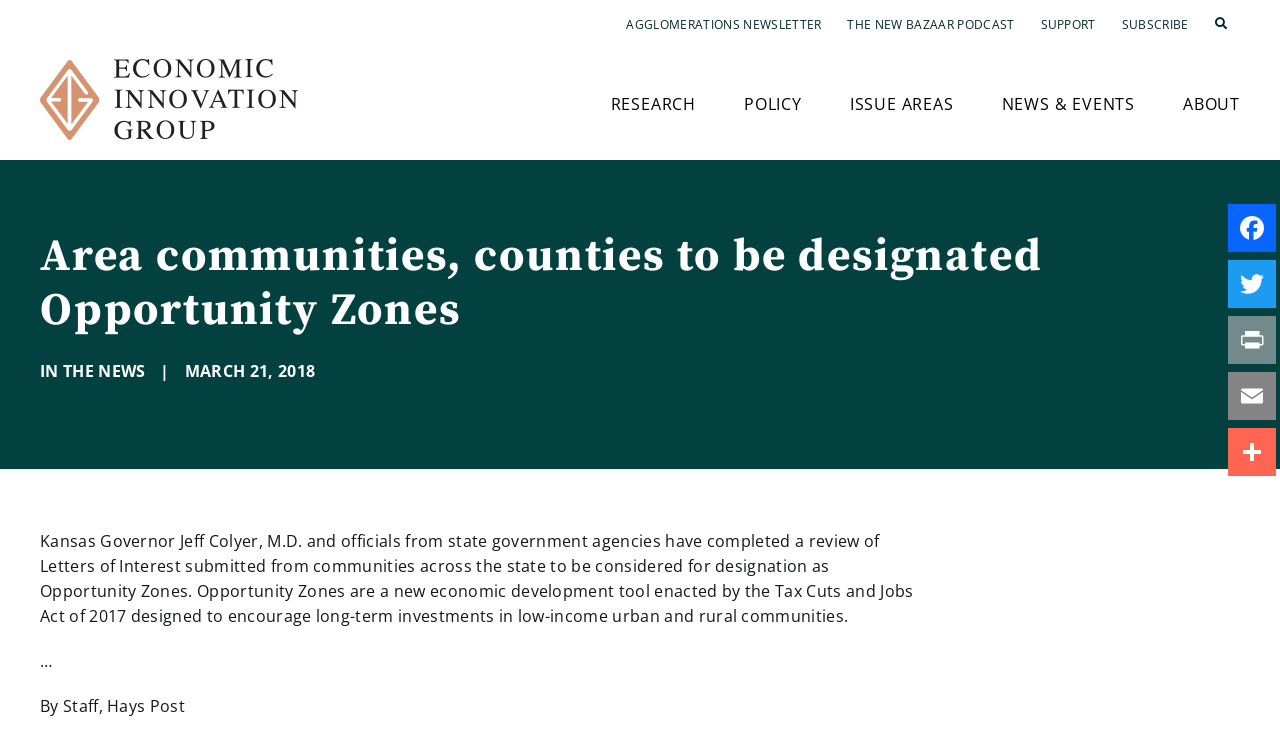

--- FILE ---
content_type: text/html; charset=UTF-8
request_url: https://eig.org/area-communities-counties-designated-opportunity-zones/
body_size: 19995
content:
<!DOCTYPE html>
<html class="avada-html-layout-wide avada-html-header-position-top" lang="en-US">
<head>
	<meta http-equiv="X-UA-Compatible" content="IE=edge" />
	<meta http-equiv="Content-Type" content="text/html; charset=utf-8"/>
	<meta name="viewport" content="width=device-width, initial-scale=1" />
	<meta name='robots' content='index, follow, max-image-preview:large, max-snippet:-1, max-video-preview:-1' />
	<style>img:is([sizes="auto" i], [sizes^="auto," i]) { contain-intrinsic-size: 3000px 1500px }</style>
	<meta name="dlm-version" content="5.1.6">
	<!-- This site is optimized with the Yoast SEO Premium plugin v25.5 (Yoast SEO v26.8) - https://yoast.com/product/yoast-seo-premium-wordpress/ -->
	<title>Area communities, counties to be designated Opportunity Zones - Economic Innovation Group</title>
	<link rel="canonical" href="https://eig.org/area-communities-counties-designated-opportunity-zones/" />
	<meta property="og:locale" content="en_US" />
	<meta property="og:type" content="article" />
	<meta property="og:title" content="Area communities, counties to be designated Opportunity Zones" />
	<meta property="og:description" content="Kansas Governor Jeff Colyer, M.D. and officials from state government [&hellip;]" />
	<meta property="og:url" content="https://eig.org/area-communities-counties-designated-opportunity-zones/" />
	<meta property="og:site_name" content="Economic Innovation Group" />
	<meta property="article:published_time" content="2018-03-21T17:59:36+00:00" />
	<meta property="article:modified_time" content="2022-07-28T21:44:14+00:00" />
	<meta property="og:image" content="https://eig.org/wp-content/uploads/2022/04/EIG_Social_Share_1200x630.png" />
	<meta property="og:image:width" content="1200" />
	<meta property="og:image:height" content="630" />
	<meta property="og:image:type" content="image/png" />
	<meta name="author" content="EIG Editor" />
	<meta name="twitter:card" content="summary_large_image" />
	<meta name="twitter:label1" content="Written by" />
	<meta name="twitter:data1" content="EIG Editor" />
	<script type="application/ld+json" class="yoast-schema-graph">{"@context":"https://schema.org","@graph":[{"@type":"Article","@id":"https://eig.org/area-communities-counties-designated-opportunity-zones/#article","isPartOf":{"@id":"https://eig.org/area-communities-counties-designated-opportunity-zones/"},"author":{"name":"EIG Editor","@id":"https://eig.org/#/schema/person/439edcfe0108e31142443f6670b684b6"},"headline":"Area communities, counties to be designated Opportunity Zones","datePublished":"2018-03-21T17:59:36+00:00","dateModified":"2022-07-28T21:44:14+00:00","mainEntityOfPage":{"@id":"https://eig.org/area-communities-counties-designated-opportunity-zones/"},"wordCount":79,"articleSection":["In the News"],"inLanguage":"en-US"},{"@type":"WebPage","@id":"https://eig.org/area-communities-counties-designated-opportunity-zones/","url":"https://eig.org/area-communities-counties-designated-opportunity-zones/","name":"Area communities, counties to be designated Opportunity Zones - Economic Innovation Group","isPartOf":{"@id":"https://eig.org/#website"},"datePublished":"2018-03-21T17:59:36+00:00","dateModified":"2022-07-28T21:44:14+00:00","author":{"@id":"https://eig.org/#/schema/person/439edcfe0108e31142443f6670b684b6"},"breadcrumb":{"@id":"https://eig.org/area-communities-counties-designated-opportunity-zones/#breadcrumb"},"inLanguage":"en-US","potentialAction":[{"@type":"ReadAction","target":["https://eig.org/area-communities-counties-designated-opportunity-zones/"]}]},{"@type":"BreadcrumbList","@id":"https://eig.org/area-communities-counties-designated-opportunity-zones/#breadcrumb","itemListElement":[{"@type":"ListItem","position":1,"name":"Home","item":"https://eig.org/"},{"@type":"ListItem","position":2,"name":"Area communities, counties to be designated Opportunity Zones"}]},{"@type":"WebSite","@id":"https://eig.org/#website","url":"https://eig.org/","name":"Economic Innovation Group","description":"An ideas lab and advocacy organization working to forge a more dynamic U.S. economy.","potentialAction":[{"@type":"SearchAction","target":{"@type":"EntryPoint","urlTemplate":"https://eig.org/?s={search_term_string}"},"query-input":{"@type":"PropertyValueSpecification","valueRequired":true,"valueName":"search_term_string"}}],"inLanguage":"en-US"},{"@type":"Person","@id":"https://eig.org/#/schema/person/439edcfe0108e31142443f6670b684b6","name":"EIG Editor","image":{"@type":"ImageObject","inLanguage":"en-US","@id":"https://eig.org/#/schema/person/image/","url":"https://secure.gravatar.com/avatar/6b2e7c695b7cbab79cc12d761413eed8073ac746803aded8c6fabfba106d8801?s=96&d=mm&r=g","contentUrl":"https://secure.gravatar.com/avatar/6b2e7c695b7cbab79cc12d761413eed8073ac746803aded8c6fabfba106d8801?s=96&d=mm&r=g","caption":"EIG Editor"}}]}</script>
	<!-- / Yoast SEO Premium plugin. -->


<link rel='dns-prefetch' href='//static.addtoany.com' />
<link rel='dns-prefetch' href='//cdnjs.cloudflare.com' />
<link rel='dns-prefetch' href='//code.jquery.com' />
<link rel='dns-prefetch' href='//www.amcharts.com' />
<link rel='dns-prefetch' href='//unpkg.com' />
<link rel="alternate" type="application/rss+xml" title="Economic Innovation Group &raquo; Feed" href="https://eig.org/feed/" />
<link rel="alternate" type="application/rss+xml" title="Economic Innovation Group &raquo; Comments Feed" href="https://eig.org/comments/feed/" />
					<link rel="shortcut icon" href="https://eig.org/wp-content/uploads/2023/01/favicon.png" type="image/x-icon" />
		
					<!-- Apple Touch Icon -->
			<link rel="apple-touch-icon" sizes="180x180" href="https://eig.org/wp-content/uploads/2023/01/favicon-apple-touch.png">
		
					<!-- Android Icon -->
			<link rel="icon" sizes="192x192" href="https://eig.org/wp-content/uploads/2023/01/favicon-android.png">
		
					<!-- MS Edge Icon -->
			<meta name="msapplication-TileImage" content="https://eig.org/wp-content/uploads/2023/01/favicon-edge.png">
				<link rel='stylesheet' id='genesis-blocks-style-css-css' href='https://eig.org/wp-content/plugins/genesis-blocks/dist/style-blocks.build.css?ver=1768924593' type='text/css' media='all' />
<style id='classic-theme-styles-inline-css' type='text/css'>
/*! This file is auto-generated */
.wp-block-button__link{color:#fff;background-color:#32373c;border-radius:9999px;box-shadow:none;text-decoration:none;padding:calc(.667em + 2px) calc(1.333em + 2px);font-size:1.125em}.wp-block-file__button{background:#32373c;color:#fff;text-decoration:none}
</style>
<style id='global-styles-inline-css' type='text/css'>
:root{--wp--preset--aspect-ratio--square: 1;--wp--preset--aspect-ratio--4-3: 4/3;--wp--preset--aspect-ratio--3-4: 3/4;--wp--preset--aspect-ratio--3-2: 3/2;--wp--preset--aspect-ratio--2-3: 2/3;--wp--preset--aspect-ratio--16-9: 16/9;--wp--preset--aspect-ratio--9-16: 9/16;--wp--preset--color--black: #000000;--wp--preset--color--cyan-bluish-gray: #abb8c3;--wp--preset--color--white: #ffffff;--wp--preset--color--pale-pink: #f78da7;--wp--preset--color--vivid-red: #cf2e2e;--wp--preset--color--luminous-vivid-orange: #ff6900;--wp--preset--color--luminous-vivid-amber: #fcb900;--wp--preset--color--light-green-cyan: #7bdcb5;--wp--preset--color--vivid-green-cyan: #00d084;--wp--preset--color--pale-cyan-blue: #8ed1fc;--wp--preset--color--vivid-cyan-blue: #0693e3;--wp--preset--color--vivid-purple: #9b51e0;--wp--preset--gradient--vivid-cyan-blue-to-vivid-purple: linear-gradient(135deg,rgba(6,147,227,1) 0%,rgb(155,81,224) 100%);--wp--preset--gradient--light-green-cyan-to-vivid-green-cyan: linear-gradient(135deg,rgb(122,220,180) 0%,rgb(0,208,130) 100%);--wp--preset--gradient--luminous-vivid-amber-to-luminous-vivid-orange: linear-gradient(135deg,rgba(252,185,0,1) 0%,rgba(255,105,0,1) 100%);--wp--preset--gradient--luminous-vivid-orange-to-vivid-red: linear-gradient(135deg,rgba(255,105,0,1) 0%,rgb(207,46,46) 100%);--wp--preset--gradient--very-light-gray-to-cyan-bluish-gray: linear-gradient(135deg,rgb(238,238,238) 0%,rgb(169,184,195) 100%);--wp--preset--gradient--cool-to-warm-spectrum: linear-gradient(135deg,rgb(74,234,220) 0%,rgb(151,120,209) 20%,rgb(207,42,186) 40%,rgb(238,44,130) 60%,rgb(251,105,98) 80%,rgb(254,248,76) 100%);--wp--preset--gradient--blush-light-purple: linear-gradient(135deg,rgb(255,206,236) 0%,rgb(152,150,240) 100%);--wp--preset--gradient--blush-bordeaux: linear-gradient(135deg,rgb(254,205,165) 0%,rgb(254,45,45) 50%,rgb(107,0,62) 100%);--wp--preset--gradient--luminous-dusk: linear-gradient(135deg,rgb(255,203,112) 0%,rgb(199,81,192) 50%,rgb(65,88,208) 100%);--wp--preset--gradient--pale-ocean: linear-gradient(135deg,rgb(255,245,203) 0%,rgb(182,227,212) 50%,rgb(51,167,181) 100%);--wp--preset--gradient--electric-grass: linear-gradient(135deg,rgb(202,248,128) 0%,rgb(113,206,126) 100%);--wp--preset--gradient--midnight: linear-gradient(135deg,rgb(2,3,129) 0%,rgb(40,116,252) 100%);--wp--preset--font-size--small: 12px;--wp--preset--font-size--medium: 20px;--wp--preset--font-size--large: 24px;--wp--preset--font-size--x-large: 42px;--wp--preset--font-size--normal: 16px;--wp--preset--font-size--xlarge: 32px;--wp--preset--font-size--huge: 48px;--wp--preset--spacing--20: 0.44rem;--wp--preset--spacing--30: 0.67rem;--wp--preset--spacing--40: 1rem;--wp--preset--spacing--50: 1.5rem;--wp--preset--spacing--60: 2.25rem;--wp--preset--spacing--70: 3.38rem;--wp--preset--spacing--80: 5.06rem;--wp--preset--shadow--natural: 6px 6px 9px rgba(0, 0, 0, 0.2);--wp--preset--shadow--deep: 12px 12px 50px rgba(0, 0, 0, 0.4);--wp--preset--shadow--sharp: 6px 6px 0px rgba(0, 0, 0, 0.2);--wp--preset--shadow--outlined: 6px 6px 0px -3px rgba(255, 255, 255, 1), 6px 6px rgba(0, 0, 0, 1);--wp--preset--shadow--crisp: 6px 6px 0px rgba(0, 0, 0, 1);}:where(.is-layout-flex){gap: 0.5em;}:where(.is-layout-grid){gap: 0.5em;}body .is-layout-flex{display: flex;}.is-layout-flex{flex-wrap: wrap;align-items: center;}.is-layout-flex > :is(*, div){margin: 0;}body .is-layout-grid{display: grid;}.is-layout-grid > :is(*, div){margin: 0;}:where(.wp-block-columns.is-layout-flex){gap: 2em;}:where(.wp-block-columns.is-layout-grid){gap: 2em;}:where(.wp-block-post-template.is-layout-flex){gap: 1.25em;}:where(.wp-block-post-template.is-layout-grid){gap: 1.25em;}.has-black-color{color: var(--wp--preset--color--black) !important;}.has-cyan-bluish-gray-color{color: var(--wp--preset--color--cyan-bluish-gray) !important;}.has-white-color{color: var(--wp--preset--color--white) !important;}.has-pale-pink-color{color: var(--wp--preset--color--pale-pink) !important;}.has-vivid-red-color{color: var(--wp--preset--color--vivid-red) !important;}.has-luminous-vivid-orange-color{color: var(--wp--preset--color--luminous-vivid-orange) !important;}.has-luminous-vivid-amber-color{color: var(--wp--preset--color--luminous-vivid-amber) !important;}.has-light-green-cyan-color{color: var(--wp--preset--color--light-green-cyan) !important;}.has-vivid-green-cyan-color{color: var(--wp--preset--color--vivid-green-cyan) !important;}.has-pale-cyan-blue-color{color: var(--wp--preset--color--pale-cyan-blue) !important;}.has-vivid-cyan-blue-color{color: var(--wp--preset--color--vivid-cyan-blue) !important;}.has-vivid-purple-color{color: var(--wp--preset--color--vivid-purple) !important;}.has-black-background-color{background-color: var(--wp--preset--color--black) !important;}.has-cyan-bluish-gray-background-color{background-color: var(--wp--preset--color--cyan-bluish-gray) !important;}.has-white-background-color{background-color: var(--wp--preset--color--white) !important;}.has-pale-pink-background-color{background-color: var(--wp--preset--color--pale-pink) !important;}.has-vivid-red-background-color{background-color: var(--wp--preset--color--vivid-red) !important;}.has-luminous-vivid-orange-background-color{background-color: var(--wp--preset--color--luminous-vivid-orange) !important;}.has-luminous-vivid-amber-background-color{background-color: var(--wp--preset--color--luminous-vivid-amber) !important;}.has-light-green-cyan-background-color{background-color: var(--wp--preset--color--light-green-cyan) !important;}.has-vivid-green-cyan-background-color{background-color: var(--wp--preset--color--vivid-green-cyan) !important;}.has-pale-cyan-blue-background-color{background-color: var(--wp--preset--color--pale-cyan-blue) !important;}.has-vivid-cyan-blue-background-color{background-color: var(--wp--preset--color--vivid-cyan-blue) !important;}.has-vivid-purple-background-color{background-color: var(--wp--preset--color--vivid-purple) !important;}.has-black-border-color{border-color: var(--wp--preset--color--black) !important;}.has-cyan-bluish-gray-border-color{border-color: var(--wp--preset--color--cyan-bluish-gray) !important;}.has-white-border-color{border-color: var(--wp--preset--color--white) !important;}.has-pale-pink-border-color{border-color: var(--wp--preset--color--pale-pink) !important;}.has-vivid-red-border-color{border-color: var(--wp--preset--color--vivid-red) !important;}.has-luminous-vivid-orange-border-color{border-color: var(--wp--preset--color--luminous-vivid-orange) !important;}.has-luminous-vivid-amber-border-color{border-color: var(--wp--preset--color--luminous-vivid-amber) !important;}.has-light-green-cyan-border-color{border-color: var(--wp--preset--color--light-green-cyan) !important;}.has-vivid-green-cyan-border-color{border-color: var(--wp--preset--color--vivid-green-cyan) !important;}.has-pale-cyan-blue-border-color{border-color: var(--wp--preset--color--pale-cyan-blue) !important;}.has-vivid-cyan-blue-border-color{border-color: var(--wp--preset--color--vivid-cyan-blue) !important;}.has-vivid-purple-border-color{border-color: var(--wp--preset--color--vivid-purple) !important;}.has-vivid-cyan-blue-to-vivid-purple-gradient-background{background: var(--wp--preset--gradient--vivid-cyan-blue-to-vivid-purple) !important;}.has-light-green-cyan-to-vivid-green-cyan-gradient-background{background: var(--wp--preset--gradient--light-green-cyan-to-vivid-green-cyan) !important;}.has-luminous-vivid-amber-to-luminous-vivid-orange-gradient-background{background: var(--wp--preset--gradient--luminous-vivid-amber-to-luminous-vivid-orange) !important;}.has-luminous-vivid-orange-to-vivid-red-gradient-background{background: var(--wp--preset--gradient--luminous-vivid-orange-to-vivid-red) !important;}.has-very-light-gray-to-cyan-bluish-gray-gradient-background{background: var(--wp--preset--gradient--very-light-gray-to-cyan-bluish-gray) !important;}.has-cool-to-warm-spectrum-gradient-background{background: var(--wp--preset--gradient--cool-to-warm-spectrum) !important;}.has-blush-light-purple-gradient-background{background: var(--wp--preset--gradient--blush-light-purple) !important;}.has-blush-bordeaux-gradient-background{background: var(--wp--preset--gradient--blush-bordeaux) !important;}.has-luminous-dusk-gradient-background{background: var(--wp--preset--gradient--luminous-dusk) !important;}.has-pale-ocean-gradient-background{background: var(--wp--preset--gradient--pale-ocean) !important;}.has-electric-grass-gradient-background{background: var(--wp--preset--gradient--electric-grass) !important;}.has-midnight-gradient-background{background: var(--wp--preset--gradient--midnight) !important;}.has-small-font-size{font-size: var(--wp--preset--font-size--small) !important;}.has-medium-font-size{font-size: var(--wp--preset--font-size--medium) !important;}.has-large-font-size{font-size: var(--wp--preset--font-size--large) !important;}.has-x-large-font-size{font-size: var(--wp--preset--font-size--x-large) !important;}
:where(.wp-block-post-template.is-layout-flex){gap: 1.25em;}:where(.wp-block-post-template.is-layout-grid){gap: 1.25em;}
:where(.wp-block-columns.is-layout-flex){gap: 2em;}:where(.wp-block-columns.is-layout-grid){gap: 2em;}
:root :where(.wp-block-pullquote){font-size: 1.5em;line-height: 1.6;}
</style>
<link rel='stylesheet' id='stripe-handler-ng-style-css' href='https://eig.org/wp-content/plugins/stripe-payments/public/assets/css/public.css?ver=2.0.96' type='text/css' media='all' />
<link rel='stylesheet' id='dlm_buttons_fontawesome-css' href='https://eig.org/wp-content/plugins/dlm-buttons/assets/css/dlm-fontawesome.min.css?ver=4.2.2' type='text/css' media='all' />
<link rel='stylesheet' id='dlm_buttons_front-css' href='https://eig.org/wp-content/plugins/dlm-buttons/assets/css/dlm-buttons-front.min.css?ver=4.2.2' type='text/css' media='all' />
<link rel='stylesheet' id='addtoany-css' href='https://eig.org/wp-content/plugins/add-to-any/addtoany.min.css?ver=1.16' type='text/css' media='all' />
<style id='addtoany-inline-css' type='text/css'>
@media screen and (max-width:980px){
.a2a_floating_style.a2a_vertical_style{display:none;}
}
</style>
<link rel='stylesheet' id='eig-css-components-css' href='https://eig.org/wp-content/themes/eig/components.css?ver=1761307881' type='text/css' media='all' />
<link rel='stylesheet' id='eig-css-analysis-css' href='https://eig.org/wp-content/themes/eig/analysis.css?ver=1761307881' type='text/css' media='all' />
<link rel='stylesheet' id='eig-css-globals-css' href='https://eig.org/wp-content/themes/eig/globals.css?ver=1761307881' type='text/css' media='all' />
<link rel='stylesheet' id='eig-css-leadership-css' href='https://eig.org/wp-content/themes/eig/leadership.css?ver=1761307881' type='text/css' media='all' />
<link rel='stylesheet' id='eig-css-news-events-css' href='https://eig.org/wp-content/themes/eig/news-events.css?ver=1761307881' type='text/css' media='all' />
<link rel='stylesheet' id='eig-css-state-of-the-american-worker-css' href='https://eig.org/wp-content/themes/eig/state-of-the-american-worker.css?ver=1761307881' type='text/css' media='all' />
<link rel='stylesheet' id='eig-css-search-css' href='https://eig.org/wp-content/themes/eig/search.css?ver=1761307881' type='text/css' media='all' />
<link rel='stylesheet' id='eig-css-404-css' href='https://eig.org/wp-content/themes/eig/404.css?ver=1761307881' type='text/css' media='all' />
<link rel='stylesheet' id='leaf-css-css' href='https://unpkg.com/leaflet@1.8.0/dist/leaflet.css?ver=6.8.3' type='text/css' media='all' />
<link rel='stylesheet' id='qtip-css-css' href='https://cdnjs.cloudflare.com/ajax/libs/qtip2/3.0.3/jquery.qtip.css?ver=6.8.3' type='text/css' media='all' />
<link rel='stylesheet' id='fusion-dynamic-css-css' href='https://eig.org/wp-content/uploads/fusion-styles/16cd55e04bbd5933b0319fd619815422.min.css?ver=3.7.1' type='text/css' media='all' />
<link rel='stylesheet' id='avada-max-1c-css' href='https://eig.org/wp-content/themes/Avada/assets/css/media/max-1c.min.css?ver=7.7.1' type='text/css' media='only screen and (max-width: 640px)' />
<link rel='stylesheet' id='avada-max-2c-css' href='https://eig.org/wp-content/themes/Avada/assets/css/media/max-2c.min.css?ver=7.7.1' type='text/css' media='only screen and (max-width: 712px)' />
<link rel='stylesheet' id='avada-min-2c-max-3c-css' href='https://eig.org/wp-content/themes/Avada/assets/css/media/min-2c-max-3c.min.css?ver=7.7.1' type='text/css' media='only screen and (min-width: 712px) and (max-width: 784px)' />
<link rel='stylesheet' id='avada-min-3c-max-4c-css' href='https://eig.org/wp-content/themes/Avada/assets/css/media/min-3c-max-4c.min.css?ver=7.7.1' type='text/css' media='only screen and (min-width: 784px) and (max-width: 856px)' />
<link rel='stylesheet' id='avada-min-4c-max-5c-css' href='https://eig.org/wp-content/themes/Avada/assets/css/media/min-4c-max-5c.min.css?ver=7.7.1' type='text/css' media='only screen and (min-width: 856px) and (max-width: 928px)' />
<link rel='stylesheet' id='avada-min-5c-max-6c-css' href='https://eig.org/wp-content/themes/Avada/assets/css/media/min-5c-max-6c.min.css?ver=7.7.1' type='text/css' media='only screen and (min-width: 928px) and (max-width: 1000px)' />
<link rel='stylesheet' id='avada-min-shbp-css' href='https://eig.org/wp-content/themes/Avada/assets/css/media/min-shbp.min.css?ver=7.7.1' type='text/css' media='only screen and (min-width: 1073px)' />
<link rel='stylesheet' id='avada-min-shbp-header-legacy-css' href='https://eig.org/wp-content/themes/Avada/assets/css/media/min-shbp-header-legacy.min.css?ver=7.7.1' type='text/css' media='only screen and (min-width: 1073px)' />
<link rel='stylesheet' id='avada-max-shbp-css' href='https://eig.org/wp-content/themes/Avada/assets/css/media/max-shbp.min.css?ver=7.7.1' type='text/css' media='only screen and (max-width: 1072px)' />
<link rel='stylesheet' id='avada-max-shbp-header-legacy-css' href='https://eig.org/wp-content/themes/Avada/assets/css/media/max-shbp-header-legacy.min.css?ver=7.7.1' type='text/css' media='only screen and (max-width: 1072px)' />
<link rel='stylesheet' id='avada-max-sh-shbp-css' href='https://eig.org/wp-content/themes/Avada/assets/css/media/max-sh-shbp.min.css?ver=7.7.1' type='text/css' media='only screen and (max-width: 1072px)' />
<link rel='stylesheet' id='avada-max-sh-shbp-header-legacy-css' href='https://eig.org/wp-content/themes/Avada/assets/css/media/max-sh-shbp-header-legacy.min.css?ver=7.7.1' type='text/css' media='only screen and (max-width: 1072px)' />
<link rel='stylesheet' id='avada-min-768-max-1024-p-css' href='https://eig.org/wp-content/themes/Avada/assets/css/media/min-768-max-1024-p.min.css?ver=7.7.1' type='text/css' media='only screen and (min-device-width: 768px) and (max-device-width: 1024px) and (orientation: portrait)' />
<link rel='stylesheet' id='avada-min-768-max-1024-p-header-legacy-css' href='https://eig.org/wp-content/themes/Avada/assets/css/media/min-768-max-1024-p-header-legacy.min.css?ver=7.7.1' type='text/css' media='only screen and (min-device-width: 768px) and (max-device-width: 1024px) and (orientation: portrait)' />
<link rel='stylesheet' id='avada-min-768-max-1024-l-css' href='https://eig.org/wp-content/themes/Avada/assets/css/media/min-768-max-1024-l.min.css?ver=7.7.1' type='text/css' media='only screen and (min-device-width: 768px) and (max-device-width: 1024px) and (orientation: landscape)' />
<link rel='stylesheet' id='avada-min-768-max-1024-l-header-legacy-css' href='https://eig.org/wp-content/themes/Avada/assets/css/media/min-768-max-1024-l-header-legacy.min.css?ver=7.7.1' type='text/css' media='only screen and (min-device-width: 768px) and (max-device-width: 1024px) and (orientation: landscape)' />
<link rel='stylesheet' id='avada-max-sh-cbp-css' href='https://eig.org/wp-content/themes/Avada/assets/css/media/max-sh-cbp.min.css?ver=7.7.1' type='text/css' media='only screen and (max-width: 800px)' />
<link rel='stylesheet' id='avada-max-sh-sbp-css' href='https://eig.org/wp-content/themes/Avada/assets/css/media/max-sh-sbp.min.css?ver=7.7.1' type='text/css' media='only screen and (max-width: 800px)' />
<link rel='stylesheet' id='avada-max-sh-640-css' href='https://eig.org/wp-content/themes/Avada/assets/css/media/max-sh-640.min.css?ver=7.7.1' type='text/css' media='only screen and (max-width: 640px)' />
<link rel='stylesheet' id='avada-max-shbp-18-css' href='https://eig.org/wp-content/themes/Avada/assets/css/media/max-shbp-18.min.css?ver=7.7.1' type='text/css' media='only screen and (max-width: 1054px)' />
<link rel='stylesheet' id='avada-max-shbp-32-css' href='https://eig.org/wp-content/themes/Avada/assets/css/media/max-shbp-32.min.css?ver=7.7.1' type='text/css' media='only screen and (max-width: 1040px)' />
<link rel='stylesheet' id='avada-min-sh-cbp-css' href='https://eig.org/wp-content/themes/Avada/assets/css/media/min-sh-cbp.min.css?ver=7.7.1' type='text/css' media='only screen and (min-width: 800px)' />
<link rel='stylesheet' id='avada-max-640-css' href='https://eig.org/wp-content/themes/Avada/assets/css/media/max-640.min.css?ver=7.7.1' type='text/css' media='only screen and (max-device-width: 640px)' />
<link rel='stylesheet' id='avada-max-main-css' href='https://eig.org/wp-content/themes/Avada/assets/css/media/max-main.min.css?ver=7.7.1' type='text/css' media='only screen and (max-width: 1000px)' />
<link rel='stylesheet' id='avada-max-cbp-css' href='https://eig.org/wp-content/themes/Avada/assets/css/media/max-cbp.min.css?ver=7.7.1' type='text/css' media='only screen and (max-width: 800px)' />
<link rel='stylesheet' id='avada-max-640-gravity-css' href='https://eig.org/wp-content/themes/Avada/assets/css/media/max-640-gravity.min.css?ver=7.7.1' type='text/css' media='only screen and (max-device-width: 640px)' />
<link rel='stylesheet' id='avada-max-sh-cbp-gravity-css' href='https://eig.org/wp-content/themes/Avada/assets/css/media/max-sh-cbp-gravity.min.css?ver=7.7.1' type='text/css' media='only screen and (max-width: 800px)' />
<link rel='stylesheet' id='fb-max-sh-cbp-css' href='https://eig.org/wp-content/plugins/fusion-builder/assets/css/media/max-sh-cbp.min.css?ver=3.7.1' type='text/css' media='only screen and (max-width: 800px)' />
<link rel='stylesheet' id='fb-min-768-max-1024-p-css' href='https://eig.org/wp-content/plugins/fusion-builder/assets/css/media/min-768-max-1024-p.min.css?ver=3.7.1' type='text/css' media='only screen and (min-device-width: 768px) and (max-device-width: 1024px) and (orientation: portrait)' />
<link rel='stylesheet' id='fb-max-640-css' href='https://eig.org/wp-content/plugins/fusion-builder/assets/css/media/max-640.min.css?ver=3.7.1' type='text/css' media='only screen and (max-device-width: 640px)' />
<link rel='stylesheet' id='fb-max-1c-css' href='https://eig.org/wp-content/plugins/fusion-builder/assets/css/media/max-1c.css?ver=3.7.1' type='text/css' media='only screen and (max-width: 640px)' />
<link rel='stylesheet' id='fb-max-2c-css' href='https://eig.org/wp-content/plugins/fusion-builder/assets/css/media/max-2c.css?ver=3.7.1' type='text/css' media='only screen and (max-width: 712px)' />
<link rel='stylesheet' id='fb-min-2c-max-3c-css' href='https://eig.org/wp-content/plugins/fusion-builder/assets/css/media/min-2c-max-3c.css?ver=3.7.1' type='text/css' media='only screen and (min-width: 712px) and (max-width: 784px)' />
<link rel='stylesheet' id='fb-min-3c-max-4c-css' href='https://eig.org/wp-content/plugins/fusion-builder/assets/css/media/min-3c-max-4c.css?ver=3.7.1' type='text/css' media='only screen and (min-width: 784px) and (max-width: 856px)' />
<link rel='stylesheet' id='fb-min-4c-max-5c-css' href='https://eig.org/wp-content/plugins/fusion-builder/assets/css/media/min-4c-max-5c.css?ver=3.7.1' type='text/css' media='only screen and (min-width: 856px) and (max-width: 928px)' />
<link rel='stylesheet' id='fb-min-5c-max-6c-css' href='https://eig.org/wp-content/plugins/fusion-builder/assets/css/media/min-5c-max-6c.css?ver=3.7.1' type='text/css' media='only screen and (min-width: 928px) and (max-width: 1000px)' />
<script type="text/javascript" id="addtoany-core-js-before">
/* <![CDATA[ */
window.a2a_config=window.a2a_config||{};a2a_config.callbacks=[];a2a_config.overlays=[];a2a_config.templates={};
/* ]]> */
</script>
<script type="text/javascript" defer src="https://static.addtoany.com/menu/page.js" id="addtoany-core-js"></script>
<script type="text/javascript" src="https://eig.org/wp-includes/js/jquery/jquery.min.js?ver=3.7.1" id="jquery-core-js"></script>
<script type="text/javascript" defer src="https://eig.org/wp-content/plugins/add-to-any/addtoany.min.js?ver=1.1" id="addtoany-jquery-js"></script>
<script type="text/javascript" src="https://cdnjs.cloudflare.com/ajax/libs/qtip2/3.0.3/jquery.qtip.min.js?ver=1" id="map-script-js"></script>
<script type="text/javascript" src="https://code.jquery.com/ui/1.12.1/jquery-ui.js?ver=1" id="jquery-ui-js"></script>
<script type="text/javascript" src="https://cdnjs.cloudflare.com/ajax/libs/Chart.js/3.7.1/chart.min.js?ver=1" id="chart-js-js"></script>
<script type="text/javascript" src="https://www.amcharts.com/lib/3/amcharts.js?ver=6.8.3" id="amcharts-js"></script>
<script type="text/javascript" src="https://www.amcharts.com/lib/3/serial.js?ver=6.8.3" id="serial-js"></script>
<script type="text/javascript" src="https://www.amcharts.com/lib/3/themes/light.js?ver=6.8.3" id="light-js"></script>
<script type="text/javascript" src="https://www.amcharts.com/lib/3/plugins/dataloader/dataloader.min.js?ver=1" id="data-loader-js"></script>
<script type="text/javascript" src="https://unpkg.com/leaflet@1.8.0/dist/leaflet.js?ver=1" id="leaf-js"></script>
<link rel="https://api.w.org/" href="https://eig.org/wp-json/" /><link rel="alternate" title="JSON" type="application/json" href="https://eig.org/wp-json/wp/v2/posts/7021" /><link rel="EditURI" type="application/rsd+xml" title="RSD" href="https://eig.org/xmlrpc.php?rsd" />
<link rel='shortlink' href='https://eig.org/?p=7021' />
<link rel="alternate" title="oEmbed (JSON)" type="application/json+oembed" href="https://eig.org/wp-json/oembed/1.0/embed?url=https%3A%2F%2Fwww.hayspost.com%2F2018%2F03%2F21%2Farea-communities-counties-to-be-designated-opportunity-zones%2F" />
<link rel="alternate" title="oEmbed (XML)" type="text/xml+oembed" href="https://eig.org/wp-json/oembed/1.0/embed?url=https%3A%2F%2Fwww.hayspost.com%2F2018%2F03%2F21%2Farea-communities-counties-to-be-designated-opportunity-zones%2F&#038;format=xml" />
		<style type="text/css">
						ol.footnotes>li {list-style-type:decimal;}
						ol.footnotes { color:#666666; }
ol.footnotes li { font-size:80%; }
		</style>
		
        <script type="text/javascript">
            var jQueryMigrateHelperHasSentDowngrade = false;

			window.onerror = function( msg, url, line, col, error ) {
				// Break out early, do not processing if a downgrade reqeust was already sent.
				if ( jQueryMigrateHelperHasSentDowngrade ) {
					return true;
                }

				var xhr = new XMLHttpRequest();
				var nonce = '04aed1c711';
				var jQueryFunctions = [
					'andSelf',
					'browser',
					'live',
					'boxModel',
					'support.boxModel',
					'size',
					'swap',
					'clean',
					'sub',
                ];
				var match_pattern = /\)\.(.+?) is not a function/;
                var erroredFunction = msg.match( match_pattern );

                // If there was no matching functions, do not try to downgrade.
                if ( null === erroredFunction || typeof erroredFunction !== 'object' || typeof erroredFunction[1] === "undefined" || -1 === jQueryFunctions.indexOf( erroredFunction[1] ) ) {
                    return true;
                }

                // Set that we've now attempted a downgrade request.
                jQueryMigrateHelperHasSentDowngrade = true;

				xhr.open( 'POST', 'https://eig.org/wp-admin/admin-ajax.php' );
				xhr.setRequestHeader( 'Content-Type', 'application/x-www-form-urlencoded' );
				xhr.onload = function () {
					var response,
                        reload = false;

					if ( 200 === xhr.status ) {
                        try {
                        	response = JSON.parse( xhr.response );

                        	reload = response.data.reload;
                        } catch ( e ) {
                        	reload = false;
                        }
                    }

					// Automatically reload the page if a deprecation caused an automatic downgrade, ensure visitors get the best possible experience.
					if ( reload ) {
						location.reload();
                    }
				};

				xhr.send( encodeURI( 'action=jquery-migrate-downgrade-version&_wpnonce=' + nonce ) );

				// Suppress error alerts in older browsers
				return true;
			}
        </script>

		<link rel="preload" href="https://eig.org/wp-content/themes/Avada/includes/lib/assets/fonts/icomoon/awb-icons.woff" as="font" type="font/woff" crossorigin><link rel="preload" href="//eig.org/wp-content/themes/Avada/includes/lib/assets/fonts/fontawesome/webfonts/fa-brands-400.woff2" as="font" type="font/woff2" crossorigin><link rel="preload" href="//eig.org/wp-content/themes/Avada/includes/lib/assets/fonts/fontawesome/webfonts/fa-regular-400.woff2" as="font" type="font/woff2" crossorigin><link rel="preload" href="//eig.org/wp-content/themes/Avada/includes/lib/assets/fonts/fontawesome/webfonts/fa-solid-900.woff2" as="font" type="font/woff2" crossorigin><link rel="preload" href="https://eig.org/wp-content/uploads/fusion-icons/eig-icons-v1.0-7/fonts/eig-icons.ttf?ng67b6" as="font" type="font/ttf" crossorigin><link rel="preload" href="https://eig.org/wp-content/uploads/fusion-gfonts/S6uyw4BMUTPHjx4wXg.woff2" as="font" type="font/woff2" crossorigin><link rel="preload" href="https://eig.org/wp-content/uploads/fusion-gfonts/memvYaGs126MiZpBA-UvWbX2vVnXBbObj2OVTS-muw.woff2" as="font" type="font/woff2" crossorigin><style type="text/css" id="css-fb-visibility">@media screen and (max-width: 640px){.fusion-no-small-visibility{display:none !important;}body:not(.fusion-builder-ui-wireframe) .sm-text-align-center{text-align:center !important;}body:not(.fusion-builder-ui-wireframe) .sm-text-align-left{text-align:left !important;}body:not(.fusion-builder-ui-wireframe) .sm-text-align-right{text-align:right !important;}body:not(.fusion-builder-ui-wireframe) .sm-flex-align-center{justify-content:center !important;}body:not(.fusion-builder-ui-wireframe) .sm-flex-align-flex-start{justify-content:flex-start !important;}body:not(.fusion-builder-ui-wireframe) .sm-flex-align-flex-end{justify-content:flex-end !important;}body:not(.fusion-builder-ui-wireframe) .sm-mx-auto{margin-left:auto !important;margin-right:auto !important;}body:not(.fusion-builder-ui-wireframe) .sm-ml-auto{margin-left:auto !important;}body:not(.fusion-builder-ui-wireframe) .sm-mr-auto{margin-right:auto !important;}body:not(.fusion-builder-ui-wireframe) .fusion-absolute-position-small{position:absolute;top:auto;width:100%;}}@media screen and (min-width: 641px) and (max-width: 1024px){.fusion-no-medium-visibility{display:none !important;}body:not(.fusion-builder-ui-wireframe) .md-text-align-center{text-align:center !important;}body:not(.fusion-builder-ui-wireframe) .md-text-align-left{text-align:left !important;}body:not(.fusion-builder-ui-wireframe) .md-text-align-right{text-align:right !important;}body:not(.fusion-builder-ui-wireframe) .md-flex-align-center{justify-content:center !important;}body:not(.fusion-builder-ui-wireframe) .md-flex-align-flex-start{justify-content:flex-start !important;}body:not(.fusion-builder-ui-wireframe) .md-flex-align-flex-end{justify-content:flex-end !important;}body:not(.fusion-builder-ui-wireframe) .md-mx-auto{margin-left:auto !important;margin-right:auto !important;}body:not(.fusion-builder-ui-wireframe) .md-ml-auto{margin-left:auto !important;}body:not(.fusion-builder-ui-wireframe) .md-mr-auto{margin-right:auto !important;}body:not(.fusion-builder-ui-wireframe) .fusion-absolute-position-medium{position:absolute;top:auto;width:100%;}}@media screen and (min-width: 1025px){.fusion-no-large-visibility{display:none !important;}body:not(.fusion-builder-ui-wireframe) .lg-text-align-center{text-align:center !important;}body:not(.fusion-builder-ui-wireframe) .lg-text-align-left{text-align:left !important;}body:not(.fusion-builder-ui-wireframe) .lg-text-align-right{text-align:right !important;}body:not(.fusion-builder-ui-wireframe) .lg-flex-align-center{justify-content:center !important;}body:not(.fusion-builder-ui-wireframe) .lg-flex-align-flex-start{justify-content:flex-start !important;}body:not(.fusion-builder-ui-wireframe) .lg-flex-align-flex-end{justify-content:flex-end !important;}body:not(.fusion-builder-ui-wireframe) .lg-mx-auto{margin-left:auto !important;margin-right:auto !important;}body:not(.fusion-builder-ui-wireframe) .lg-ml-auto{margin-left:auto !important;}body:not(.fusion-builder-ui-wireframe) .lg-mr-auto{margin-right:auto !important;}body:not(.fusion-builder-ui-wireframe) .fusion-absolute-position-large{position:absolute;top:auto;width:100%;}}</style>		<style type="text/css" id="wp-custom-css">
			/* Base wrapper: full width on mobile, left aligned */
.dw-wrap {
  width: 100%;
  margin: 0;            /* left-align the chart */
  text-align: left;
}

/* Ensure the iframe inside fills the wrapper */
.dw-wrap iframe {
  display: block;
  margin: 0;
}

/* Desktop: cap width so charts don’t stretch edge-to-edge */
@media (min-width: 1024px) {
  .dw-wrap.dw-narrow { max-width: 600px; }  /* good for most charts */
  .dw-wrap.dw-wide   { max-width: 760px; }  /* use for maps or wide-label charts */
}

/* Mobile: always full width */
@media (max-width: 1023px) {
  .dw-wrap.dw-narrow,
  .dw-wrap.dw-wide {
    max-width: 100%;
  }
}
		</style>
				<script type="text/javascript">
			var doc = document.documentElement;
			doc.setAttribute( 'data-useragent', navigator.userAgent );
		</script>
		<!-- UA -->
<!-- Global site tag (gtag.js) - Google Analytics -->
<script async src="https://www.googletagmanager.com/gtag/js?id=UA-138856028-1"></script>
<script>
  window.dataLayer = window.dataLayer || [];
  function gtag(){dataLayer.push(arguments);}
  gtag('js', new Date());

  gtag('config', 'UA-52145546-1');
</script>

<!-- GA4 -->
<!-- Google tag (gtag.js) -->
<script async src="https://www.googletagmanager.com/gtag/js?id=G-SPYXS2J36L"></script>
<script>
  window.dataLayer = window.dataLayer || [];
  function gtag(){dataLayer.push(arguments);}
  gtag('js', new Date());

  gtag('config', 'G-SPYXS2J36L');
</script>
	</head>

<body class="wp-singular post-template-default single single-post postid-7021 single-format-standard wp-theme-Avada wp-child-theme-eig fusion-image-hovers fusion-pagination-sizing fusion-button_type-flat fusion-button_span-no fusion-button_gradient-linear avada-image-rollover-circle-yes avada-image-rollover-no fusion-body ltr fusion-sticky-header no-tablet-sticky-header no-mobile-sticky-header no-mobile-slidingbar no-desktop-totop no-mobile-totop avada-has-rev-slider-styles fusion-disable-outline fusion-sub-menu-fade mobile-logo-pos-left layout-wide-mode avada-has-boxed-modal-shadow- layout-scroll-offset-full avada-has-zero-margin-offset-top has-sidebar fusion-top-header menu-text-align-center mobile-menu-design-modern fusion-show-pagination-text fusion-header-layout-v3 avada-responsive avada-footer-fx-none avada-menu-highlight-style-bottombar fusion-search-form-clean fusion-main-menu-search-overlay fusion-avatar-circle avada-dropdown-styles avada-blog-layout-large avada-blog-archive-layout-medium avada-header-shadow-no avada-menu-icon-position-left avada-has-mobile-menu-search avada-has-breadcrumb-mobile-hidden avada-has-titlebar-bar_and_content avada-header-border-color-full-transparent avada-social-full-transparent avada-has-pagination-width_height avada-flyout-menu-direction-fade avada-ec-views-v1" >
		<a class="skip-link screen-reader-text" href="#content">Skip to content</a>

	<div id="boxed-wrapper">
		<div class="fusion-sides-frame"></div>
		<div id="wrapper" class="fusion-wrapper">
			<div id="home" style="position:relative;top:-1px;"></div>
			
				
			<header class="fusion-header-wrapper">
				<div class="fusion-header-v3 fusion-logo-alignment fusion-logo-left fusion-sticky-menu- fusion-sticky-logo-1 fusion-mobile-logo-1  fusion-mobile-menu-design-modern">
					
<div class="fusion-secondary-header">
	<div class="fusion-row">
							<div class="fusion-alignright">
				<nav class="fusion-secondary-menu" role="navigation" aria-label="Secondary Menu"><ul id="menu-secondary-nav" class="menu"><li  id="menu-item-23948"  class="menu-item menu-item-type-custom menu-item-object-custom menu-item-23948"  data-item-id="23948"><a  href="https://agglomerations.substack.com/" class="fusion-bottombar-highlight"><span class="menu-text">AGGLOMERATIONS NEWSLETTER</span></a></li><li  id="menu-item-23541"  class="menu-item menu-item-type-post_type menu-item-object-page menu-item-23541"  data-item-id="23541"><a  href="https://eig.org/newbazaar/" class="fusion-bottombar-highlight"><span class="menu-text">THE NEW BAZAAR PODCAST</span></a></li><li  id="menu-item-21401"  class="menu-item menu-item-type-post_type menu-item-object-page menu-item-21401"  data-item-id="21401"><a  href="https://eig.org/support/" class="fusion-bottombar-highlight"><span class="menu-text">SUPPORT</span></a></li><li  id="menu-item-23667"  class="menu-item menu-item-type-post_type menu-item-object-page menu-item-23667"  data-item-id="23667"><a  href="https://eig.org/subscribe/" class="fusion-bottombar-highlight"><span class="menu-text">SUBSCRIBE</span></a></li><li class="fusion-custom-menu-item fusion-main-menu-search fusion-search-overlay" aria-expanded="false"><a class="fusion-main-menu-icon" href="#" aria-label="Search" data-title="Search" title="Search" role="button" aria-expanded="false"><i class="fa fa-search" aria-hidden="true"></i></a></li></ul></nav><nav class="fusion-mobile-nav-holder fusion-mobile-menu-text-align-left" aria-label="Secondary Mobile Menu"></nav>			</div>
			</div>
</div>
<div class="fusion-header-sticky-height"></div>
<div class="fusion-header">
	<div class="fusion-row">
					<div class="fusion-logo" data-margin-top="10px" data-margin-bottom="10px" data-margin-left="0px" data-margin-right="0px">
			<a class="fusion-logo-link"  href="https://eig.org/" >

						<!-- standard logo -->
			<img src="https://eig.org/wp-content/uploads/2022/03/eig-logo-main-1.png" srcset="https://eig.org/wp-content/uploads/2022/03/eig-logo-main-1.png 1x, https://eig.org/wp-content/uploads/2022/03/eig-logo-main-1.png 2x" width="516" height="162" style="max-height:162px;height:auto;" alt="Economic Innovation Group Logo" data-retina_logo_url="https://eig.org/wp-content/uploads/2022/03/eig-logo-main-1.png" class="fusion-standard-logo" />

											<!-- mobile logo -->
				<img src="https://eig.org/wp-content/uploads/2022/03/eig-logo-main-small-1.png" srcset="https://eig.org/wp-content/uploads/2022/03/eig-logo-main-small-1.png 1x, https://eig.org/wp-content/uploads/2022/03/eig-logo-main-white.png 2x" width="258" height="81" style="max-height:81px;height:auto;" alt="Economic Innovation Group Logo" data-retina_logo_url="https://eig.org/wp-content/uploads/2022/03/eig-logo-main-white.png" class="fusion-mobile-logo" />
			
											<!-- sticky header logo -->
				<img src="https://eig.org/wp-content/uploads/2022/03/eig-logo-main-1.png" srcset="https://eig.org/wp-content/uploads/2022/03/eig-logo-main-1.png 1x" width="516" height="162" alt="Economic Innovation Group Logo" data-retina_logo_url="" class="fusion-sticky-logo" />
					</a>
		</div>		<nav class="fusion-main-menu" aria-label="Main Menu"><div class="fusion-overlay-search">		<form role="search" class="searchform fusion-search-form  fusion-live-search fusion-search-form-clean" method="get" action="https://eig.org/">
			<div class="fusion-search-form-content">

				
				<div class="fusion-search-field search-field">
					<label><span class="screen-reader-text">Search for:</span>
													<input type="search" class="s fusion-live-search-input" name="s" id="fusion-live-search-input-0" autocomplete="off" placeholder="Search..." required aria-required="true" aria-label="Search..."/>
											</label>
				</div>
				<div class="fusion-search-button search-button">
					<input type="submit" class="fusion-search-submit searchsubmit" aria-label="Search" value="&#xf002;" />
										<div class="fusion-slider-loading"></div>
									</div>

				
			</div>


							<div class="fusion-search-results-wrapper"><div class="fusion-search-results"></div></div>
			
		</form>
		<div class="fusion-search-spacer"></div><a href="#" role="button" aria-label="Close Search" class="fusion-close-search"></a></div><ul id="menu-main-navigation" class="fusion-menu"><li  id="menu-item-22"  class="menu-item menu-item-type-post_type menu-item-object-page menu-item-has-children menu-item-22 fusion-megamenu-menu fusion-has-all-widgets"  data-item-id="22"><a  href="https://eig.org/research/" class="fusion-bottombar-highlight"><span class="menu-text">RESEARCH</span></a><div class="fusion-megamenu-wrapper fusion-columns-3 columns-per-row-3 columns-3 col-span-12 fusion-megamenu-fullwidth"><div class="row"><div class="fusion-megamenu-holder" style="width:100vw;" data-width="100vw"><ul class="fusion-megamenu fusion-megamenu-sitewidth" style="margin: 0 auto;width: 100%;max-width: 1200px;"><li  id="menu-item-20133"  class="menu-item menu-item-type-custom menu-item-object-custom menu-item-20133 fusion-megamenu-submenu fusion-megamenu-submenu-notitle fusion-megamenu-columns-3 col-lg-4 col-md-4 col-sm-4" ><div class="fusion-megamenu-widgets-container second-level-widget"><div id="nav_menu-10" class="widget widget_nav_menu" style="border-style: solid;border-color:transparent;border-width:0px;"><div class="menu-mega-menu-research-column-1-container"><ul id="menu-mega-menu-research-column-1" class="menu"><li id="menu-item-20781" class="menu-item menu-item-type-post_type menu-item-object-page menu-item-20781"><a href="https://eig.org/research/reports/">Reports</a></li>
</ul></div></div></div></li><li  id="menu-item-20134"  class="menu-item menu-item-type-custom menu-item-object-custom menu-item-20134 fusion-megamenu-submenu fusion-megamenu-submenu-notitle fusion-megamenu-columns-3 col-lg-4 col-md-4 col-sm-4" ><div class="fusion-megamenu-widgets-container second-level-widget"><div id="nav_menu-16" class="widget widget_nav_menu" style="border-style: solid;border-color:transparent;border-width:0px;"><div class="menu-mega-menu-research-column-2-container"><ul id="menu-mega-menu-research-column-2" class="menu"><li id="menu-item-20635" class="menu-item menu-item-type-post_type menu-item-object-page menu-item-20635"><a href="https://eig.org/analysis/">Latest Analysis</a></li>
</ul></div></div><div id="text-8" class="widget widget_text" style="border-style: solid;border-color:transparent;border-width:0px;">			<div class="textwidget"><ul class="display-posts-listing"><li class="listing-item"><a class="title" href="https://eig.org/state-noncompete-map/">State Noncompete Law Tracker</a></li><li class="listing-item"><a class="title" href="https://eig.org/how-many-manufacturing-workers-are-there/">How many manufacturing workers are there?</a></li><li class="listing-item"><a class="title" href="https://eig.org/ozs-guidance/">Opportunity Zones 2.0: A Guide for Governors and Mayors</a></li></ul>
</div>
		</div></div></li><li  id="menu-item-20135"  class="menu-item menu-item-type-custom menu-item-object-custom menu-item-20135 fusion-megamenu-submenu fusion-megamenu-submenu-notitle fusion-megamenu-columns-3 col-lg-4 col-md-4 col-sm-4" ><div class="fusion-megamenu-widgets-container second-level-widget"><div id="nav_menu-15" class="widget widget_nav_menu" style="border-style: solid;border-color:transparent;border-width:0px;"><div class="menu-mega-menu-research-column-3-container"><ul id="menu-mega-menu-research-column-3" class="menu"><li id="menu-item-23985" class="menu-item menu-item-type-post_type menu-item-object-page menu-item-23985"><a href="https://eig.org/american-worker/">The American Worker Project</a></li>
<li id="menu-item-21194" class="menu-item menu-item-type-custom menu-item-object-custom menu-item-21194"><a href="https://eig.org/state-dynamism">The Index of State Dynamism</a></li>
<li id="menu-item-20783" class="menu-item menu-item-type-post_type menu-item-object-page menu-item-20783"><a href="https://eig.org/distressed-communities-index/">Distressed Communities Index</a></li>
<li id="menu-item-23388" class="menu-item menu-item-type-custom menu-item-object-custom menu-item-23388"><a href="/great-transfermation">The Great “Transfer”-mation</a></li>
</ul></div></div></div></li></ul></div><div style="clear:both;"></div></div></div></li><li  id="menu-item-20"  class="menu-item menu-item-type-post_type menu-item-object-page menu-item-has-children menu-item-20 fusion-megamenu-menu fusion-has-all-widgets"  data-item-id="20"><a  href="https://eig.org/policy/" class="fusion-bottombar-highlight"><span class="menu-text">POLICY</span></a><div class="fusion-megamenu-wrapper fusion-columns-3 columns-per-row-3 columns-3 col-span-12 fusion-megamenu-fullwidth"><div class="row"><div class="fusion-megamenu-holder" style="width:100vw;" data-width="100vw"><ul class="fusion-megamenu fusion-megamenu-sitewidth" style="margin: 0 auto;width: 100%;max-width: 1200px;"><li  id="menu-item-20864"  class="menu-item menu-item-type-custom menu-item-object-custom menu-item-20864 fusion-megamenu-submenu fusion-megamenu-submenu-notitle fusion-megamenu-columns-3 col-lg-4 col-md-4 col-sm-4" ><div class="fusion-megamenu-widgets-container second-level-widget"><div id="nav_menu-3" class="widget widget_nav_menu" style="border-style: solid;border-color:transparent;border-width:0px;"><div class="menu-mega-menu-policy-column-1-container"><ul id="menu-mega-menu-policy-column-1" class="menu"><li id="menu-item-20853" class="menu-item menu-item-type-post_type menu-item-object-page menu-item-has-children menu-item-20853"><a href="https://eig.org/opportunity-zones/">Opportunity Zones</a>
<ul class="sub-menu">
	<li id="menu-item-20854" class="nolink no-hover-state space-bottom menu-item menu-item-type-custom menu-item-object-custom menu-item-20854"><a href="#">A new national community investment tool that connects private capital with low-income communities across America.</a></li>
</ul>
</li>
<li id="menu-item-20855" class="menu-item menu-item-type-custom menu-item-object-custom menu-item-has-children menu-item-20855"><a href="https://inclusivewealth.eig.org/">Retirement Security</a>
<ul class="sub-menu">
	<li id="menu-item-20894" class="nolink no-hover-state space-bottom menu-item menu-item-type-custom menu-item-object-custom menu-item-20894"><a href="#">How to build wealth, reward work, and boost well-being for millions of American workers.</a></li>
</ul>
</li>
</ul></div></div><div id="nav_menu-6" class="widget widget_nav_menu" style="border-style: solid;border-color:transparent;border-width:0px;"></div></div></li><li  id="menu-item-20865"  class="menu-item menu-item-type-custom menu-item-object-custom menu-item-20865 fusion-megamenu-submenu fusion-megamenu-submenu-notitle fusion-megamenu-columns-3 col-lg-4 col-md-4 col-sm-4" ><div class="fusion-megamenu-widgets-container second-level-widget"><div id="nav_menu-4" class="widget widget_nav_menu" style="border-style: solid;border-color:transparent;border-width:0px;"><div class="menu-mega-menu-policy-column-2-container"><ul id="menu-mega-menu-policy-column-2" class="menu"><li id="menu-item-20856" class="menu-item menu-item-type-post_type menu-item-object-page menu-item-has-children menu-item-20856"><a href="https://eig.org/policy/non-compete-reform/">Non-Compete Reform</a>
<ul class="sub-menu">
	<li id="menu-item-20858" class="nolink no-hover-state space-bottom menu-item menu-item-type-custom menu-item-object-custom menu-item-20858"><a href="#">Non-compete agreements, which prohibit individuals from starting or joining a competing business, stifle competition and harm worker mobility.</a></li>
</ul>
</li>
<li id="menu-item-20857" class="menu-item menu-item-type-post_type menu-item-object-page menu-item-has-children menu-item-20857"><a href="https://eig.org/policy/skilled-immigration/">Skilled Immigration</a>
<ul class="sub-menu">
	<li id="menu-item-20859" class="nolink no-hover-state space-bottom menu-item menu-item-type-custom menu-item-object-custom menu-item-20859"><a href="#">Demographic and population trends are emerging as a powerful headwind for the U.S. economy and struggling regions in particular.</a></li>
</ul>
</li>
</ul></div></div><div id="nav_menu-14" class="widget widget_nav_menu" style="border-style: solid;border-color:transparent;border-width:0px;"></div></div></li><li  id="menu-item-20866"  class="menu-item menu-item-type-custom menu-item-object-custom menu-item-20866 fusion-megamenu-submenu fusion-megamenu-submenu-notitle fusion-megamenu-columns-3 col-lg-4 col-md-4 col-sm-4" ><div class="fusion-megamenu-widgets-container second-level-widget"><div id="nav_menu-5" class="widget widget_nav_menu" style="border-style: solid;border-color:transparent;border-width:0px;"><div class="menu-mega-menu-policy-column-3-container"><ul id="menu-mega-menu-policy-column-3" class="menu"><li id="menu-item-20906" class="menu-item menu-item-type-post_type menu-item-object-page menu-item-has-children menu-item-20906"><a href="https://eig.org/policy/entrepreneurship/">Entrepreneurship</a>
<ul class="sub-menu">
	<li id="menu-item-20862" class="nolink no-hover-state space-bottom menu-item menu-item-type-custom menu-item-object-custom menu-item-20862"><a href="#">Supporting entrepreneurship and the growth of new business is central to building a more inclusive and dynamic U.S. economy.</a></li>
</ul>
</li>
<li id="menu-item-20860" class="menu-item menu-item-type-post_type menu-item-object-page menu-item-has-children menu-item-20860"><a href="https://eig.org/policy/small-business/">Small Business</a>
<ul class="sub-menu">
	<li id="menu-item-20863" class="nolink no-hover-state space-bottom menu-item menu-item-type-custom menu-item-object-custom menu-item-20863"><a href="#">Small businesses are the backbone of the American economy.</a></li>
</ul>
</li>
</ul></div></div></div></li></ul></div><div style="clear:both;"></div></div></div></li><li  id="menu-item-21"  class="menu-item menu-item-type-post_type menu-item-object-page menu-item-has-children menu-item-21 fusion-megamenu-menu fusion-has-all-widgets"  data-item-id="21"><a  href="https://eig.org/issue-areas/" class="fusion-bottombar-highlight"><span class="menu-text">ISSUE AREAS</span></a><div class="fusion-megamenu-wrapper fusion-columns-3 columns-per-row-3 columns-3 col-span-12 fusion-megamenu-fullwidth"><div class="row"><div class="fusion-megamenu-holder" style="width:100vw;" data-width="100vw"><ul class="fusion-megamenu fusion-megamenu-sitewidth" style="margin: 0 auto;width: 100%;max-width: 1200px;"><li  id="menu-item-20197"  class="menu-item menu-item-type-custom menu-item-object-custom menu-item-20197 fusion-megamenu-submenu fusion-megamenu-submenu-notitle fusion-megamenu-columns-3 col-lg-4 col-md-4 col-sm-4" ><div class="fusion-megamenu-widgets-container second-level-widget"><div id="nav_menu-11" class="widget widget_nav_menu" style="border-style: solid;border-color:transparent;border-width:0px;"><div class="menu-mega-menu-issues-column-1-container"><ul id="menu-mega-menu-issues-column-1" class="menu"><li id="menu-item-20784" class="nolink no-hover-state menu-item menu-item-type-custom menu-item-object-custom menu-item-has-children menu-item-20784"><a href="#">Economic Dynamism</a>
<ul class="sub-menu">
	<li id="menu-item-20785" class="menu-item menu-item-type-post_type menu-item-object-page menu-item-20785"><a href="https://eig.org/issue-areas/economic-dynamism/">Economic Dynamism</a></li>
	<li id="menu-item-20786" class="menu-item menu-item-type-post_type menu-item-object-page menu-item-20786"><a href="https://eig.org/issue-areas/non-compete-reform/">Non-Compete Reform</a></li>
	<li id="menu-item-20787" class="menu-item menu-item-type-post_type menu-item-object-page menu-item-20787"><a href="https://eig.org/issue-areas/entrepreneurship/">Entrepreneurship</a></li>
	<li id="menu-item-20788" class="menu-item menu-item-type-post_type menu-item-object-page menu-item-20788"><a href="https://eig.org/issue-areas/small-business/">Small Business</a></li>
</ul>
</li>
</ul></div></div></div></li><li  id="menu-item-20198"  class="menu-item menu-item-type-custom menu-item-object-custom menu-item-20198 fusion-megamenu-submenu fusion-megamenu-submenu-notitle fusion-megamenu-columns-3 col-lg-4 col-md-4 col-sm-4" ><div class="fusion-megamenu-widgets-container second-level-widget"><div id="nav_menu-12" class="widget widget_nav_menu" style="border-style: solid;border-color:transparent;border-width:0px;"><div class="menu-mega-menu-issues-column-2-container"><ul id="menu-mega-menu-issues-column-2" class="menu"><li id="menu-item-20181" class="nolink no-hover-state menu-item menu-item-type-custom menu-item-object-custom menu-item-has-children menu-item-20181"><a href="#">Economic Geography</a>
<ul class="sub-menu">
	<li id="menu-item-20555" class="menu-item menu-item-type-post_type menu-item-object-page menu-item-20555"><a href="https://eig.org/issue-areas/distressed-communities-index-dci/">Distressed Communities Index (DCI)</a></li>
	<li id="menu-item-20620" class="menu-item menu-item-type-post_type menu-item-object-page menu-item-20620"><a href="https://eig.org/issue-areas/persistent-poverty/">Persistent Poverty</a></li>
	<li id="menu-item-20622" class="menu-item menu-item-type-post_type menu-item-object-page menu-item-20622"><a href="https://eig.org/issue-areas/opportunity-zones/">Opportunity Zones</a></li>
	<li id="menu-item-20559" class="menu-item menu-item-type-post_type menu-item-object-page menu-item-20559"><a href="https://eig.org/issue-areas/rural-america/">Rural America</a></li>
	<li id="menu-item-20560" class="menu-item menu-item-type-post_type menu-item-object-page menu-item-20560"><a href="https://eig.org/issue-areas/legacy-cities/">Legacy Cities</a></li>
	<li id="menu-item-20561" class="menu-item menu-item-type-post_type menu-item-object-page menu-item-20561"><a href="https://eig.org/issue-areas/geographic-trends/">Geographic Trends</a></li>
</ul>
</li>
</ul></div></div></div></li><li  id="menu-item-20199"  class="menu-item menu-item-type-custom menu-item-object-custom menu-item-20199 fusion-megamenu-submenu fusion-megamenu-submenu-notitle fusion-megamenu-columns-3 col-lg-4 col-md-4 col-sm-4" ><div class="fusion-megamenu-widgets-container second-level-widget"><div id="nav_menu-13" class="widget widget_nav_menu" style="border-style: solid;border-color:transparent;border-width:0px;"><div class="menu-mega-menu-issues-column-3-container"><ul id="menu-mega-menu-issues-column-3" class="menu"><li id="menu-item-20185" class="nolink no-hover-state menu-item menu-item-type-custom menu-item-object-custom menu-item-has-children menu-item-20185"><a href="#">Demographics, Immigration, and Remote Work</a>
<ul class="sub-menu">
	<li id="menu-item-20562" class="menu-item menu-item-type-post_type menu-item-object-page menu-item-20562"><a href="https://eig.org/issue-areas/skilled-immigration/">Skilled Immigration</a></li>
	<li id="menu-item-20564" class="menu-item menu-item-type-post_type menu-item-object-page menu-item-20564"><a href="https://eig.org/issue-areas/demographic-trends/">Demographic Trends</a></li>
	<li id="menu-item-20563" class="menu-item menu-item-type-post_type menu-item-object-page menu-item-20563"><a href="https://eig.org/issue-areas/remote-work/">Remote Work</a></li>
</ul>
</li>
<li id="menu-item-20189" class="nolink no-hover-state menu-item menu-item-type-custom menu-item-object-custom menu-item-has-children menu-item-20189"><a href="#">Inclusive Wealth Building</a>
<ul class="sub-menu">
	<li id="menu-item-20567" class="menu-item menu-item-type-post_type menu-item-object-page menu-item-20567"><a href="https://eig.org/issue-areas/retirement-security/">Retirement Security</a></li>
	<li id="menu-item-20571" class="menu-item menu-item-type-custom menu-item-object-custom menu-item-20571"><a href="https://inclusivewealth.eig.org/wealthmap/">Interactive Asset Income Map</a></li>
</ul>
</li>
</ul></div></div></div></li></ul></div><div style="clear:both;"></div></div></div></li><li  id="menu-item-18"  class="menu-item menu-item-type-post_type menu-item-object-page menu-item-18"  data-item-id="18"><a  href="https://eig.org/news-events/" class="fusion-bottombar-highlight"><span class="menu-text">NEWS &#038; EVENTS</span></a></li><li  id="menu-item-17"  class="menu-item menu-item-type-post_type menu-item-object-page menu-item-has-children menu-item-17 fusion-megamenu-menu fusion-has-all-widgets"  data-item-id="17"><a  href="https://eig.org/about-us/" class="fusion-bottombar-highlight"><span class="menu-text">ABOUT</span></a><div class="fusion-megamenu-wrapper fusion-columns-3 columns-per-row-3 columns-3 col-span-12 fusion-megamenu-fullwidth"><div class="row"><div class="fusion-megamenu-holder" style="width:100vw;" data-width="100vw"><ul class="fusion-megamenu fusion-megamenu-sitewidth" style="margin: 0 auto;width: 100%;max-width: 1200px;"><li  id="menu-item-20867"  class="menu-item menu-item-type-custom menu-item-object-custom menu-item-20867 fusion-megamenu-submenu fusion-megamenu-submenu-notitle fusion-megamenu-columns-3 col-lg-4 col-md-4 col-sm-4" ><div class="fusion-megamenu-widgets-container second-level-widget"><div id="nav_menu-17" class="widget widget_nav_menu" style="border-style: solid;border-color:transparent;border-width:0px;"><div class="menu-mega-menu-about-column-1-container"><ul id="menu-mega-menu-about-column-1" class="menu"><li id="menu-item-20841" class="menu-item menu-item-type-post_type menu-item-object-page menu-item-has-children menu-item-20841"><a href="https://eig.org/about-us/executive-team-staff/">Executive Team &#038; Staff</a>
<ul class="sub-menu">
	<li id="menu-item-20843" class="nolink no-hover-state space-bottom menu-item menu-item-type-custom menu-item-object-custom menu-item-20843"><a href="#">EIG’s leadership is drawn from a wide array of backgrounds: policy experts, start-up founders, investors, and academics.</a></li>
</ul>
</li>
<li id="menu-item-20842" class="menu-item menu-item-type-post_type menu-item-object-page menu-item-has-children menu-item-20842"><a href="https://eig.org/about-us/founders-circle/">Founders Circle</a>
<ul class="sub-menu">
	<li id="menu-item-20844" class="nolink no-hover-state space-bottom menu-item menu-item-type-custom menu-item-object-custom menu-item-20844"><a href="#">EIG’s Founders Circle is an honorary advisory board comprised of leading entrepreneurs and investors united by a deep commitment to building more broadly shared economic prosperity across American communities.</a></li>
</ul>
</li>
</ul></div></div></div></li><li  id="menu-item-20868"  class="menu-item menu-item-type-custom menu-item-object-custom menu-item-20868 fusion-megamenu-submenu fusion-megamenu-submenu-notitle fusion-megamenu-columns-3 col-lg-4 col-md-4 col-sm-4" ><div class="fusion-megamenu-widgets-container second-level-widget"><div id="nav_menu-18" class="widget widget_nav_menu" style="border-style: solid;border-color:transparent;border-width:0px;"><div class="menu-mega-menu-about-column-2-container"><ul id="menu-mega-menu-about-column-2" class="menu"><li id="menu-item-20845" class="menu-item menu-item-type-post_type menu-item-object-page menu-item-has-children menu-item-20845"><a href="https://eig.org/about-us/economic-advisory-board/">Economic Advisory Board</a>
<ul class="sub-menu">
	<li id="menu-item-20847" class="nolink no-hover-state space-bottom menu-item menu-item-type-custom menu-item-object-custom menu-item-20847"><a href="#">EIG’s Economic Advisory Board is comprised of internationally recognized experts from an array of prominent think tanks, academic institutions, and private sector organizations.</a></li>
</ul>
</li>
<li id="menu-item-20846" class="menu-item menu-item-type-post_type menu-item-object-page menu-item-has-children menu-item-20846"><a href="https://eig.org/about-us/policy-council/">Policy Council</a>
<ul class="sub-menu">
	<li id="menu-item-20848" class="nolink no-hover-state space-bottom menu-item menu-item-type-custom menu-item-object-custom menu-item-20848"><a href="#">EIG’s Policy Council is comprised of leading experts and practitioners dedicated to advancing bipartisan solutions on behalf of American workers, entrepreneurs, and communities.</a></li>
</ul>
</li>
</ul></div></div></div></li><li  id="menu-item-20869"  class="menu-item menu-item-type-custom menu-item-object-custom menu-item-20869 fusion-megamenu-submenu fusion-megamenu-submenu-notitle fusion-megamenu-columns-3 col-lg-4 col-md-4 col-sm-4" ><div class="fusion-megamenu-widgets-container second-level-widget"><div id="nav_menu-19" class="widget widget_nav_menu" style="border-style: solid;border-color:transparent;border-width:0px;"><div class="menu-mega-menu-about-column-3-container"><ul id="menu-mega-menu-about-column-3" class="menu"><li id="menu-item-20849" class="menu-item menu-item-type-post_type menu-item-object-page menu-item-has-children menu-item-20849"><a href="https://eig.org/about-us/careers/">Careers</a>
<ul class="sub-menu">
	<li id="menu-item-20851" class="nolink no-hover-state space-bottom menu-item menu-item-type-custom menu-item-object-custom menu-item-20851"><a href="#">Join us as we work alongside entrepreneurs, investors, economists, and policymakers to strengthen the American economy.</a></li>
</ul>
</li>
<li id="menu-item-20850" class="menu-item menu-item-type-post_type menu-item-object-page menu-item-has-children menu-item-20850"><a href="https://eig.org/contact/">Contact</a>
<ul class="sub-menu">
	<li id="menu-item-20852" class="nolink no-hover-state space-bottom menu-item menu-item-type-custom menu-item-object-custom menu-item-20852"><a href="#">We want to hear from you – policymakers, economists, investors, entrepreneurs, and anyone who believes that we need to bring new voices to the table to forge a more dynamic, entrepreneurial, and innovative U.S. economy for the 21st century.</a></li>
</ul>
</li>
</ul></div></div></div></li></ul></div><div style="clear:both;"></div></div></div></li></ul></nav><div class="fusion-mobile-navigation"><ul id="menu-mobile-menu" class="fusion-mobile-menu"><li  id="menu-item-20597"  class="menu-item menu-item-type-post_type menu-item-object-page menu-item-20597"  data-item-id="20597"><a  href="https://eig.org/research/" class="fusion-bottombar-highlight"><span class="menu-text">Research</span></a></li><li  id="menu-item-20596"  class="menu-item menu-item-type-post_type menu-item-object-page menu-item-20596"  data-item-id="20596"><a  href="https://eig.org/policy/" class="fusion-bottombar-highlight"><span class="menu-text">Policy</span></a></li><li  id="menu-item-20600"  class="menu-item menu-item-type-post_type menu-item-object-page menu-item-20600"  data-item-id="20600"><a  href="https://eig.org/issue-areas/" class="fusion-bottombar-highlight"><span class="menu-text">Issue Areas</span></a></li><li  id="menu-item-20595"  class="menu-item menu-item-type-post_type menu-item-object-page menu-item-20595"  data-item-id="20595"><a  href="https://eig.org/news-events/" class="fusion-bottombar-highlight"><span class="menu-text">News &#038; Events</span></a></li><li  id="menu-item-20598"  class="menu-item menu-item-type-post_type menu-item-object-page menu-item-20598"  data-item-id="20598"><a  href="https://eig.org/about-us/" class="fusion-bottombar-highlight"><span class="menu-text">About Us</span></a></li><li  id="menu-item-20601"  class="menu-item menu-item-type-post_type menu-item-object-page menu-item-20601"  data-item-id="20601"><a  href="https://eig.org/contact/" class="fusion-bottombar-highlight"><span class="menu-text">Contact</span></a></li><li  id="menu-item-21402"  class="menu-item menu-item-type-post_type menu-item-object-page menu-item-21402"  data-item-id="21402"><a  href="https://eig.org/support/" class="fusion-bottombar-highlight"><span class="menu-text">Support</span></a></li><li  id="menu-item-21782"  class="menu-item menu-item-type-post_type menu-item-object-page menu-item-21782"  data-item-id="21782"><a  href="https://eig.org/subscribe-newsletter/" class="fusion-bottombar-highlight"><span class="menu-text">Subscribe</span></a></li><li  id="menu-item-23954"  class="menu-item menu-item-type-post_type menu-item-object-page menu-item-23954"  data-item-id="23954"><a  href="https://eig.org/newbazaar/" class="fusion-bottombar-highlight"><span class="menu-text">The New Bazaar Podcast</span></a></li><li  id="menu-item-23955"  class="menu-item menu-item-type-custom menu-item-object-custom menu-item-23955"  data-item-id="23955"><a  href="https://agglomerations.substack.com/" class="fusion-bottombar-highlight"><span class="menu-text">Agglomerations Newsletter</span></a></li></ul></div>	<div class="fusion-mobile-menu-icons">
							<a href="#" class="fusion-icon awb-icon-bars" aria-label="Toggle mobile menu" aria-expanded="false"></a>
		
					<a href="#" class="fusion-icon awb-icon-search" aria-label="Toggle mobile search"></a>
		
		
			</div>

<nav class="fusion-mobile-nav-holder fusion-mobile-menu-text-align-left" aria-label="Main Menu Mobile"></nav>

		
<div class="fusion-clearfix"></div>
<div class="fusion-mobile-menu-search">
			<form role="search" class="searchform fusion-search-form  fusion-live-search fusion-search-form-clean" method="get" action="https://eig.org/">
			<div class="fusion-search-form-content">

				
				<div class="fusion-search-field search-field">
					<label><span class="screen-reader-text">Search for:</span>
													<input type="search" class="s fusion-live-search-input" name="s" id="fusion-live-search-input-1" autocomplete="off" placeholder="Search..." required aria-required="true" aria-label="Search..."/>
											</label>
				</div>
				<div class="fusion-search-button search-button">
					<input type="submit" class="fusion-search-submit searchsubmit" aria-label="Search" value="&#xf002;" />
										<div class="fusion-slider-loading"></div>
									</div>

				
			</div>


							<div class="fusion-search-results-wrapper"><div class="fusion-search-results"></div></div>
			
		</form>
		</div>
			</div>
</div>
				</div>
				<div class="fusion-clearfix"></div>
			</header>
							
						<div id="sliders-container" class="fusion-slider-visibility">
					</div>
				
				
			
			<section class="fusion-page-title-bar fusion-tb-page-title-bar"><div class="fusion-fullwidth fullwidth-box fusion-builder-row-1 fusion-flex-container eig-page-intro eig-page-intro--sm nonhundred-percent-fullwidth non-hundred-percent-height-scrolling" style="background-color: var(--awb-color1);background-position: center center;background-repeat: no-repeat;border-width: 0px 0px 0px 0px;border-color:var(--awb-color3);border-style:solid;" ><div class="fusion-builder-row fusion-row fusion-flex-align-items-flex-start fusion-flex-justify-content-center" style="max-width:1248px;margin-left: calc(-4% / 2 );margin-right: calc(-4% / 2 );"><div class="fusion-layout-column fusion_builder_column fusion-builder-column-0 fusion_builder_column_1_1 1_1 fusion-flex-column"><div class="fusion-column-wrapper fusion-flex-justify-content-flex-start fusion-content-layout-column" style="background-position:left top;background-repeat:no-repeat;-webkit-background-size:cover;-moz-background-size:cover;-o-background-size:cover;background-size:cover;padding: 0px 0px 0px 0px;"><style type="text/css">@media only screen and (max-width:1024px) {.fusion-title.fusion-title-1{margin-top:10px!important; margin-right:0px!important;margin-bottom:15px!important;margin-left:0px!important;}}@media only screen and (max-width:640px) {.fusion-title.fusion-title-1{margin-top:10px!important; margin-right:0px!important;margin-bottom:10px!important; margin-left:0px!important;}}</style><div class="fusion-title title fusion-title-1 fusion-sep-none fusion-title-text fusion-title-size-one" style="margin-top:10px;margin-right:0px;margin-bottom:15px;margin-left:0px;"><h1 class="title-heading-left" style="margin:0;text-transform:none;color:#ffffff;">Area communities, counties to be designated Opportunity Zones</h1></div><div class="fusion-meta-tb fusion-meta-tb-1 floated eig-post-page__meta" style="margin-left:-10px;min-height:36px;font-size:16px;"><span class="fusion-tb-categories"><span class="fusion-meta-tb-label fusion-tb-categories-label">Categories:</span> <a href="https://eig.org/category/in-the-news/" rel="category tag">In the News</a></span><span class="fusion-meta-tb-sep"> | </span><span class="fusion-tb-published-date"><span class="fusion-meta-tb-label fusion-tb-published-date-label">Published On:</span> March 21<span class="fusion-meta-tb-separator">, </span>2018</span><span class="fusion-meta-tb-sep"> | </span></div><style type="text/css">.fusion-meta-tb.fusion-meta-tb-1{color:#ffffff;justify-content:flex-start;border-bottom-width:0;border-top-width:0;border-left-width:0;border-right-width:0;}.fusion-meta-tb.fusion-meta-tb-1 a,.fusion-meta-tb.fusion-meta-tb-1 span a,.fusion-meta-tb.fusion-meta-tb-1 a:hover{color:#ffffff;}.fusion-meta-tb.fusion-meta-tb-1  > span:not(.fusion-meta-tb-sep){border-bottom-width:0;border-top-width:0;border-left-width:0;border-right-width:0;margin-left:10px;margin-right:10px;}@media only screen and (max-width:1024px) { .fusion-meta-tb.fusion-meta-tb-1{justify-content:flex-start;} }@media only screen and (max-width:640px) { .fusion-meta-tb.fusion-meta-tb-1{justify-content:flex-start;} }</style></div><style type="text/css">.fusion-body .fusion-builder-column-0{width:100% !important;margin-top : 0px;margin-bottom : 20px;}.fusion-builder-column-0 > .fusion-column-wrapper {padding-top : 0px !important;padding-right : 0px !important;margin-right : 1.92%;padding-bottom : 0px !important;padding-left : 0px !important;margin-left : 1.92%;}@media only screen and (max-width:1024px) {.fusion-body .fusion-builder-column-0{width:100% !important;order : 0;}.fusion-builder-column-0 > .fusion-column-wrapper {margin-right : 1.92%;margin-left : 1.92%;}}@media only screen and (max-width:640px) {.fusion-body .fusion-builder-column-0{width:100% !important;order : 0;}.fusion-builder-column-0 > .fusion-column-wrapper {margin-right : 1.92%;margin-left : 1.92%;}}</style></div></div><style type="text/css">.fusion-body .fusion-flex-container.fusion-builder-row-1{ padding-top : 120px;margin-top : 0px;padding-right : 30px;padding-bottom : 120px;margin-bottom : 0px;padding-left : 30px;}@media only screen and (max-width:1024px) {.fusion-body .fusion-flex-container.fusion-builder-row-1{ padding-top : 80px;padding-bottom : 80px;}}@media only screen and (max-width:640px) {.fusion-body .fusion-flex-container.fusion-builder-row-1{ padding-top : 50px;padding-bottom : 50px;}}</style></div>
</section>
						<main id="main" class="clearfix ">
				<div class="fusion-row" style="">
<section id="content" style="float: left;">
									<div id="post-7021" class="post-7021 post type-post status-publish format-standard hentry category-in-the-news topic-opportunity-zones">

				<div class="post-content">
					<div class="fusion-fullwidth fullwidth-box fusion-builder-row-2 fusion-flex-container nonhundred-percent-fullwidth non-hundred-percent-height-scrolling" style="background-color: rgba(255,255,255,0);background-position: center center;background-repeat: no-repeat;border-width: 0px 0px 0px 0px;border-color:var(--awb-color3);border-style:solid;" ><div class="fusion-builder-row fusion-row fusion-flex-align-items-flex-start" style="max-width:1248px;margin-left: calc(-4% / 2 );margin-right: calc(-4% / 2 );"><div class="fusion-layout-column fusion_builder_column fusion-builder-column-1 fusion_builder_column_1_1 1_1 fusion-flex-column"><div class="fusion-column-wrapper fusion-flex-justify-content-flex-start fusion-content-layout-column" style="background-position:left top;background-repeat:no-repeat;-webkit-background-size:cover;-moz-background-size:cover;-o-background-size:cover;background-size:cover;padding: 0px 0px 0px 0px;"><div class="fusion-content-tb fusion-content-tb-1"><p>Kansas Governor Jeff Colyer, M.D. and officials from state government agencies have completed a review of Letters of Interest submitted from communities across the state to be considered for designation as Opportunity Zones. Opportunity Zones are a new economic development tool enacted by the Tax Cuts and Jobs Act of 2017 designed to encourage long-term investments in low-income urban and rural communities.</p>
<p>…</p>
<p>By Staff, Hays Post</p>
<p>Read the full article<a href="https://www.hayspost.com/2018/03/21/area-communities-counties-to-be-designated-opportunity-zones/"> here</a>.</p>
</div><div class="fusion-text fusion-text-1 fusion-text-no-margin eig-post-cards-terms" style="font-size:16px;line-height:1.2em;letter-spacing:1.26px;text-transform:uppercase;color:#1a7096;font-family:&quot;Open Sans&quot;;font-weight:400;margin-top:40px;"><p><a href="https://eig.org/topic/opportunity-zones/" title="Opportunity Zones&nbsp;">Opportunity Zones&nbsp;</a></p>
</div><section class="related-posts single-related-posts fusion-related-tb fusion-related-tb-1 eig-related--single-post" style="margin-bottom:0px;"><div class=" fusion-title fusion-title-size-three sep-none" style="margin-top:10px;margin-bottom:15px;"><h3 class="title-heading-left fusion-responsive-typography-calculated" style="margin:0;--fontSize:20;line-height:1.4;">Related Posts</h3></div><div class="fusion-carousel fusion-carousel-title-below-image" data-imagesize="fixed" data-metacontent="yes" data-autoplay="no" data-touchscroll="yes" data-columns="1" data-itemmargin="30px" data-itemwidth="180" data-scrollitems="1"><div class="fusion-carousel-positioner"><ul class="fusion-carousel-holder"><li class="fusion-carousel-item" ><div class="fusion-carousel-item-wrapper"><div  class="fusion-image-wrapper fusion-image-size-fixed" aria-haspopup="true">
							<a href="https://www.cnbc.com/2026/01/15/states-auto-ira-retirement-programs.html" aria-label="Workers have $2.75 billion in state-run retirement accounts — what to know as Minnesota, Hawaii set to launch plans">
								<img fetchpriority="high" decoding="async" src="https://eig.org/wp-content/uploads/2026/01/Screenshot-2026-01-15-at-9.27.42-AM-500x383.png" srcset="https://eig.org/wp-content/uploads/2026/01/Screenshot-2026-01-15-at-9.27.42-AM-500x383.png 1x, https://eig.org/wp-content/uploads/2026/01/Screenshot-2026-01-15-at-9.27.42-AM-500x383@2x.png 2x" width="500" height="383" alt="Workers have $2.75 billion in state-run retirement accounts — what to know as Minnesota, Hawaii set to launch plans" />
				</a>
							</div>
<h4 class="fusion-carousel-title"><a class="fusion-related-posts-title-link" href="https://www.cnbc.com/2026/01/15/states-auto-ira-retirement-programs.html" target="_self" title="Workers have $2.75 billion in state-run retirement accounts — what to know as Minnesota, Hawaii set to launch plans">Workers have $2.75 billion in state-run retirement accounts — what to know as Minnesota, Hawaii set to launch plans</a></h4><div class="fusion-carousel-meta"><span class="fusion-date">January 15, 2026</span></div><!-- fusion-carousel-meta --></div><!-- fusion-carousel-item-wrapper --></li><li class="fusion-carousel-item" ><div class="fusion-carousel-item-wrapper"><div  class="fusion-image-wrapper fusion-image-size-fixed" aria-haspopup="true">
							<a href="https://thedispatch.com/article/american-jobs-counting-labor-trump/" aria-label="Manufacturing Jobs Aren’t That Easy to Count">
								<img decoding="async" src="https://eig.org/wp-content/uploads/2026/01/Screenshot-2026-01-09-at-10.34.50-AM-500x383.png" srcset="https://eig.org/wp-content/uploads/2026/01/Screenshot-2026-01-09-at-10.34.50-AM-500x383.png 1x, https://eig.org/wp-content/uploads/2026/01/Screenshot-2026-01-09-at-10.34.50-AM-500x383@2x.png 2x" width="500" height="383" alt="Manufacturing Jobs Aren’t That Easy to Count" />
				</a>
							</div>
<h4 class="fusion-carousel-title"><a class="fusion-related-posts-title-link" href="https://thedispatch.com/article/american-jobs-counting-labor-trump/" target="_self" title="Manufacturing Jobs Aren’t That Easy to Count">Manufacturing Jobs Aren’t That Easy to Count</a></h4><div class="fusion-carousel-meta"><span class="fusion-date">January 9, 2026</span></div><!-- fusion-carousel-meta --></div><!-- fusion-carousel-item-wrapper --></li><li class="fusion-carousel-item" ><div class="fusion-carousel-item-wrapper"><div  class="fusion-image-wrapper fusion-image-size-fixed" aria-haspopup="true">
							<a href="https://www.wsj.com/us-news/poverty-west-virginia-986a1865?mod=hp_lead_pos8" aria-label="The War on Poverty Failed Them—and They’re No Longer Waiting For Help">
								<img decoding="async" src="https://eig.org/wp-content/uploads/2025/12/Screenshot-2025-12-17-at-8.03.05-AM-500x383.png" srcset="https://eig.org/wp-content/uploads/2025/12/Screenshot-2025-12-17-at-8.03.05-AM-500x383.png 1x, https://eig.org/wp-content/uploads/2025/12/Screenshot-2025-12-17-at-8.03.05-AM-500x383@2x.png 2x" width="500" height="383" alt="The War on Poverty Failed Them—and They’re No Longer Waiting For Help" />
				</a>
							</div>
<h4 class="fusion-carousel-title"><a class="fusion-related-posts-title-link" href="https://www.wsj.com/us-news/poverty-west-virginia-986a1865?mod=hp_lead_pos8" target="_self" title="The War on Poverty Failed Them—and They’re No Longer Waiting For Help">The War on Poverty Failed Them—and They’re No Longer Waiting For Help</a></h4><div class="fusion-carousel-meta"><span class="fusion-date">December 17, 2025</span></div><!-- fusion-carousel-meta --></div><!-- fusion-carousel-item-wrapper --></li></ul><!-- fusion-carousel-holder --><div class="fusion-carousel-nav"><button class="fusion-nav-prev" aria-label="Previous"></button><button class="fusion-nav-next" aria-label="Next"></button></div></div><!-- fusion-carousel-positioner --></div><!-- fusion-carousel --></section><!-- related-posts --></div><style type="text/css">.fusion-body .fusion-builder-column-1{width:100% !important;margin-top : 0px;margin-bottom : 0px;}.fusion-builder-column-1 > .fusion-column-wrapper {padding-top : 0px !important;padding-right : 0 !important;margin-right : 1.92%;padding-bottom : 0px !important;padding-left : 0 !important;margin-left : 1.92%;}@media only screen and (max-width:1024px) {.fusion-body .fusion-builder-column-1{width:100% !important;order : 0;}.fusion-builder-column-1 > .fusion-column-wrapper {margin-right : 1.92%;margin-left : 1.92%;}}@media only screen and (max-width:640px) {.fusion-body .fusion-builder-column-1{width:100% !important;order : 0;margin-bottom : 0px;}.fusion-builder-column-1 > .fusion-column-wrapper {margin-right : 1.92%;margin-left : 1.92%;}}</style></div></div><style type="text/css">.fusion-body .fusion-flex-container.fusion-builder-row-2{ padding-top : 0px;margin-top : 0px;padding-right : 0px;padding-bottom : 0px;margin-bottom : 0px;padding-left : 0px;}</style></div>
				</div>
			</div>
			</section>
<aside id="sidebar" class="sidebar fusion-widget-area fusion-content-widget-area fusion-sidebar-right fusion-blogsidebar" style="float: right;" >
											
					<section id="text-2" class="widget widget_text" style="border-style: solid;border-color:transparent;border-width:0px;">			<div class="textwidget">
</div>
		</section>			</aside>
						
					</div>  <!-- fusion-row -->
				</main>  <!-- #main -->
				
				
								
					<section class="fusion-tb-footer fusion-footer"><div class="fusion-footer-widget-area fusion-widget-area"><div class="fusion-fullwidth fullwidth-box fusion-builder-row-3 fusion-flex-container nonhundred-percent-fullwidth non-hundred-percent-height-scrolling" style="background-color: #ffffff;background-position: center center;background-repeat: no-repeat;border-width: 1px 0px 0px 0px;border-color:#f1f1f1;border-style:solid;" ><div class="fusion-builder-row fusion-row fusion-flex-align-items-flex-start fusion-flex-justify-content-center" style="max-width:1248px;margin-left: calc(-4% / 2 );margin-right: calc(-4% / 2 );"><div class="fusion-layout-column fusion_builder_column fusion-builder-column-2 fusion_builder_column_1_1 1_1 fusion-flex-column"><div class="fusion-column-wrapper fusion-flex-justify-content-flex-start fusion-content-layout-column" style="background-position:left top;background-repeat:no-repeat;-webkit-background-size:cover;-moz-background-size:cover;-o-background-size:cover;background-size:cover;padding: 0px 0px 0px 0px;"><div class="fusion-builder-row fusion-builder-row-inner fusion-row fusion-flex-align-items-flex-start fusion-flex-justify-content-center" style="width:104% !important;max-width:104% !important;margin-left: calc(-4% / 2 );margin-right: calc(-4% / 2 );"><div class="fusion-layout-column fusion_builder_column_inner fusion-builder-nested-column-0 fusion_builder_column_inner_1_4 1_4 fusion-flex-column"><div class="fusion-column-wrapper fusion-flex-justify-content-flex-start fusion-content-layout-column" style="background-position:left top;background-repeat:no-repeat;-webkit-background-size:cover;-moz-background-size:cover;-o-background-size:cover;background-size:cover;padding: 0px 0px 0px 0px;"><div class="fusion-text fusion-text-2 sm-text-align-center" style="text-transform:none;"><p><img decoding="async" class="alignnone size-full" style="padding: 0px;" src="https://eig.org/wp-content/uploads/2022/03/eig-logo-main-1.png" alt="" /></p>
</div></div><style type="text/css">.fusion-body .fusion-builder-nested-column-0{width:25% !important;margin-top : 0px;margin-bottom : 20px;}.fusion-builder-nested-column-0 > .fusion-column-wrapper {padding-top : 0px !important;padding-right : 0px !important;margin-right : 0;padding-bottom : 0px !important;padding-left : 0px !important;margin-left : 0;}@media only screen and (max-width:1024px) {.fusion-body .fusion-builder-nested-column-0{width:25% !important;order : 0;}.fusion-builder-nested-column-0 > .fusion-column-wrapper {margin-right : 0;margin-left : 0;}}@media only screen and (max-width:640px) {.fusion-body .fusion-builder-nested-column-0{width:100% !important;order : 0;}.fusion-builder-nested-column-0 > .fusion-column-wrapper {margin-right : 1.92%;margin-left : 1.92%;}}</style></div><div class="fusion-layout-column fusion_builder_column_inner fusion-builder-nested-column-1 fusion_builder_column_inner_1_5 1_5 fusion-flex-column"><div class="fusion-column-wrapper fusion-flex-justify-content-flex-start fusion-content-layout-column" style="background-position:left top;background-repeat:no-repeat;-webkit-background-size:cover;-moz-background-size:cover;-o-background-size:cover;background-size:cover;padding: 0px 0px 0px 0px;"><div class="fusion-text fusion-text-3 sm-text-align-center center-mobile-text" style="text-transform:none;"><p style="text-align: left;"><strong>CONTACT</strong><br />
<a href="/cdn-cgi/l/email-protection#4c25222a230c29252b62233e2b"><span class="__cf_email__" data-cfemail="5a33343c351a3f333d7435283d">[email&#160;protected]</span></a><br />
<a href="/cdn-cgi/l/email-protection#3a575f5e535b7a5f535d1455485d"><span class="__cf_email__" data-cfemail="a2cfc7c6cbc3e2c7cbc58ccdd0c5">[email&#160;protected]</span></a></p>
<p><strong>CONNECT WITH US</strong></p>
</div><div class="fusion-social-links fusion-social-links-1"><div class="fusion-social-networks"><div class="fusion-social-networks-wrapper"><a class="fusion-social-network-icon fusion-tooltip fusion-facebook awb-icon-facebook" style="color:var(--awb-color6);font-size:16px;" title="Facebook" aria-label="facebook" target="_blank" rel="noopener noreferrer" href="https://www.facebook.com/EconomicInnovationGroup"></a><a class="fusion-social-network-icon fusion-tooltip fusion-twitter awb-icon-twitter" style="color:var(--awb-color6);font-size:16px;" title="Twitter" aria-label="twitter" target="_blank" rel="noopener noreferrer" href="https://twitter.com/InnovateEconomy"></a><a class="fusion-social-network-icon fusion-tooltip fusion-instagram awb-icon-instagram" style="color:var(--awb-color6);font-size:16px;" title="Instagram" aria-label="instagram" target="_blank" rel="noopener noreferrer" href="https://www.instagram.com/innovate_economy/"></a><a class="fusion-social-network-icon fusion-tooltip fusion-youtube awb-icon-youtube" style="color:var(--awb-color6);font-size:16px;" title="YouTube" aria-label="youtube" target="_blank" rel="noopener noreferrer" href="https://www.youtube.com/channel/UCQ5D-zz5PetC4TFDOQtlArQ"></a><a class="fusion-social-network-icon fusion-tooltip fusion-linkedin awb-icon-linkedin" style="color:var(--awb-color6);font-size:16px;" title="LinkedIn" aria-label="linkedin" target="_blank" rel="noopener noreferrer" href="https://www.linkedin.com/company/economic-innovation-group/"></a></div></div></div><style type="text/css">.fusion-social-links-1{text-align:;}.fusion-social-links-1 .boxed-icons .fusion-social-network-icon{border-top-width:0px !important;border-right-width:0px !important;border-bottom-width:0px !important;border-left-width:0px !important;border-color:var(--awb-color3) !important;}.fusion-social-links-1 .boxed-icons .fusion-social-network-icon:hover{background-color:var(--awb-color1) !important;border-color:var(--awb-color4) !important;}.fusion-social-links-1 .fusion-social-network-icon:hover{color:var(--awb-color4) !important;}@media only screen and (max-width:1024px){.fusion-social-links-1{text-align:;} }@media only screen and (max-width:640px){.fusion-social-links-1{text-align:center;} }.fusion-social-links-1{ margin-top : 0px;margin-right : 0px;margin-bottom : 0px;margin-left : 0px;}</style></div><style type="text/css">.fusion-body .fusion-builder-nested-column-1{width:20% !important;margin-top : 0px;margin-bottom : 20px;}.fusion-builder-nested-column-1 > .fusion-column-wrapper {padding-top : 0px !important;padding-right : 0px !important;margin-right : 10px;padding-bottom : 0px !important;padding-left : 0px !important;margin-left : 9.6%;}@media only screen and (max-width:1024px) {.fusion-body .fusion-builder-nested-column-1{width:20% !important;order : 0;}.fusion-builder-nested-column-1 > .fusion-column-wrapper {margin-right : 10px;margin-left : 9.6%;}}@media only screen and (max-width:640px) {.fusion-body .fusion-builder-nested-column-1{width:100% !important;order : 0;}.fusion-builder-nested-column-1 > .fusion-column-wrapper {margin-right : 1.92%;margin-left : 1.92%;}}</style></div><div class="fusion-layout-column fusion_builder_column_inner fusion-builder-nested-column-2 fusion_builder_column_inner_1_2 1_2 fusion-flex-column"><div class="fusion-column-wrapper fusion-flex-justify-content-center fusion-content-layout-row" style="background-position:left top;background-repeat:no-repeat;-webkit-background-size:cover;-moz-background-size:cover;-o-background-size:cover;background-size:cover;padding: 0px 0px 0px 0px;"><style>.fusion-form-form-wrapper .fusion-form-47 .fusion-form-tooltip .fusion-form-tooltip-content{color:#ffffff !important;background-color:#333333 !important;border-color:#333333 !important;}</style><div class="fusion-form fusion-form-builder fusion-form-form-wrapper fusion-form-47" data-form-id="47" data-config="{&quot;form_id&quot;:&quot;47&quot;,&quot;form_post_id&quot;:&quot;47&quot;,&quot;post_id&quot;:7021,&quot;form_type&quot;:&quot;database&quot;,&quot;confirmation_type&quot;:&quot;message&quot;,&quot;redirect_url&quot;:&quot;&quot;,&quot;field_labels&quot;:{&quot;footeremail&quot;:&quot;SIGN UP TO RECEIVE THE LATEST UPDATES&quot;},&quot;field_logics&quot;:{&quot;footeremail&quot;:&quot;&quot;},&quot;nonce_method&quot;:&quot;ajax&quot;}"><form action="https://www.hayspost.com/2018/03/21/area-communities-counties-to-be-designated-opportunity-zones/" method="post" class="fusion-form fusion-form-47"><div class="fusion-fullwidth fullwidth-box fusion-builder-row-3-1 fusion-flex-container nonhundred-percent-fullwidth non-hundred-percent-height-scrolling" style="background-color: rgba(255,255,255,0);background-position: center center;background-repeat: no-repeat;border-width: 0px 0px 0px 0px;border-color:var(--awb-color3);border-style:solid;" ><div class="fusion-builder-row fusion-row fusion-flex-align-items-flex-start" style="width:104% !important;max-width:104% !important;margin-left: calc(-4% / 2 );margin-right: calc(-4% / 2 );"><div class="fusion-layout-column fusion_builder_column fusion-builder-column-3 fusion_builder_column_1_1 1_1 fusion-flex-column"><div class="fusion-column-wrapper fusion-flex-justify-content-flex-start fusion-content-layout-column" style="background-position:left top;background-repeat:no-repeat;-webkit-background-size:cover;-moz-background-size:cover;-o-background-size:cover;background-size:cover;padding: 0px 0px 0px 0px;"><div class="fusion-form-field fusion-form-email-field fusion-form-label-above" data-form-id="47"><div class="fusion-form-label-wrapper"><label for="footeremail">SIGN UP TO RECEIVE THE LATEST UPDATES</label></div><input type="email" name="footeremail" id="footeremail" value=""  class="fusion-form-input" placeholder="Email address" data-holds-private-data="false"/></div><div class="fusion-form-field fusion-form-submit-field fusion-form-label-above" data-form-id="47"><div ><style>.fusion-body .fusion-button.button-1{border-radius:25px 25px 25px 25px;font-family:"Lato";font-weight:400;}</style><button type="submit" class="fusion-button button-flat button-medium button-default button-1 fusion-button-default-span  form-form-submit button-default" data-form-number="47" style="margin-top:-25px;" tabindex=""><span class="fusion-button-text">SIGN UP</span></button></div></div><div class="form-submission-notices" id="fusion-notices-1"><div class="fusion-alert alert success alert-success fusion-alert-center fusion-form-response fusion-form-response-success alert-dismissable" role="alert" style="background-color:rgba(18,184,120,0.1);color:#12b878;border-color:#12b878;border-width:1px;"><div class="fusion-alert-content-wrapper"><span class="alert-icon"><i class="awb-icon-check-circle" aria-hidden="true"></i></span><span class="fusion-alert-content">Thank you for subscribing</span></div><button type="button" class="close toggle-alert" data-dismiss="alert" aria-label="Close">&times;</button></div><div class="fusion-alert alert error alert-danger fusion-alert-center fusion-form-response fusion-form-response-error alert-dismissable" role="alert" style="background-color:rgba(219,75,104,0.1);color:#db4b68;border-color:#db4b68;border-width:1px;"><div class="fusion-alert-content-wrapper"><span class="alert-icon"><i class="awb-icon-exclamation-triangle" aria-hidden="true"></i></span><span class="fusion-alert-content">There was an error trying to send your message. Please try again later.</span></div><button type="button" class="close toggle-alert" data-dismiss="alert" aria-label="Close">&times;</button></div></div></div><style type="text/css">.fusion-body .fusion-builder-column-3{width:100% !important;margin-top : 0px;margin-bottom : 20px;}.fusion-builder-column-3 > .fusion-column-wrapper {padding-top : 0px !important;padding-right : 0px !important;margin-right : 1.92%;padding-bottom : 0px !important;padding-left : 0px !important;margin-left : 1.92%;}@media only screen and (max-width:1024px) {.fusion-body .fusion-builder-column-3{width:100% !important;order : 0;}.fusion-builder-column-3 > .fusion-column-wrapper {margin-right : 1.92%;margin-left : 1.92%;}}@media only screen and (max-width:640px) {.fusion-body .fusion-builder-column-3{width:100% !important;order : 0;}.fusion-builder-column-3 > .fusion-column-wrapper {margin-right : 1.92%;margin-left : 1.92%;}}</style></div></div><style type="text/css">.fusion-body .fusion-flex-container.fusion-builder-row-3-1{ padding-top : 0px;margin-top : 0px;padding-right : 0px;padding-bottom : 0px;margin-bottom : 0px;padding-left : 0px;}</style></div><input type="hidden" name="fusion_privacy_store_ip_ua" value="false"><input type="hidden" name="fusion_privacy_expiration_interval" value="48"><input type="hidden" name="privacy_expiration_action" value="anonymize"></form></div></div><style type="text/css">.fusion-body .fusion-builder-nested-column-2{width:50% !important;margin-top : 0px;margin-bottom : 20px;}.fusion-builder-nested-column-2 > .fusion-column-wrapper {padding-top : 0px !important;padding-right : 0px !important;margin-right : 3.84%;padding-bottom : 0px !important;padding-left : 0px !important;margin-left : 3.84%;}@media only screen and (max-width:1024px) {.fusion-body .fusion-builder-nested-column-2{width:50% !important;order : 0;}.fusion-builder-nested-column-2 > .fusion-column-wrapper {margin-right : 3.84%;margin-left : 3.84%;}}@media only screen and (max-width:640px) {.fusion-body .fusion-builder-nested-column-2{width:100% !important;order : 0;}.fusion-builder-nested-column-2 > .fusion-column-wrapper {margin-right : 1.92%;margin-left : 1.92%;}}</style></div></div></div><style type="text/css">.fusion-body .fusion-builder-column-2{width:100% !important;margin-top : 0px;margin-bottom : 20px;}.fusion-builder-column-2 > .fusion-column-wrapper {padding-top : 0px !important;padding-right : 0px !important;margin-right : 1.92%;padding-bottom : 0px !important;padding-left : 0px !important;margin-left : 1.92%;}@media only screen and (max-width:1024px) {.fusion-body .fusion-builder-column-2{width:100% !important;order : 0;}.fusion-builder-column-2 > .fusion-column-wrapper {margin-right : 1.92%;margin-left : 1.92%;}}@media only screen and (max-width:640px) {.fusion-body .fusion-builder-column-2{width:100% !important;order : 0;}.fusion-builder-column-2 > .fusion-column-wrapper {margin-right : 1.92%;margin-left : 1.92%;}}</style></div></div><style type="text/css">.fusion-body .fusion-flex-container.fusion-builder-row-3{ padding-top : 60px;margin-top : 0px;padding-right : 0px;padding-bottom : 40px;margin-bottom : 0px;padding-left : 0px;}</style></div>
</div></section>
					<div class="fusion-sliding-bar-wrapper">
											</div>

												</div> <!-- wrapper -->
		</div> <!-- #boxed-wrapper -->
		<div class="fusion-top-frame"></div>
		<div class="fusion-bottom-frame"></div>
		<div class="fusion-boxed-shadow"></div>
		<a class="fusion-one-page-text-link fusion-page-load-link" tabindex="-1" href="#" aria-hidden="true">Page load link</a>

		<div class="avada-footer-scripts">
			<script data-cfasync="false" src="/cdn-cgi/scripts/5c5dd728/cloudflare-static/email-decode.min.js"></script><script type="speculationrules">
{"prefetch":[{"source":"document","where":{"and":[{"href_matches":"\/*"},{"not":{"href_matches":["\/wp-*.php","\/wp-admin\/*","\/wp-content\/uploads\/*","\/wp-content\/*","\/wp-content\/plugins\/*","\/wp-content\/themes\/eig\/*","\/wp-content\/themes\/Avada\/*","\/*\\?(.+)"]}},{"not":{"selector_matches":"a[rel~=\"nofollow\"]"}},{"not":{"selector_matches":".no-prefetch, .no-prefetch a"}}]},"eagerness":"conservative"}]}
</script>
<div class="a2a_kit a2a_kit_size_40 a2a_floating_style a2a_vertical_style" style="right:0px;top:200px;background-color:transparent"><a class="a2a_button_facebook" href="https://www.addtoany.com/add_to/facebook?linkurl=https%3A%2F%2Feig.org%2Farea-communities-counties-designated-opportunity-zones%2F&amp;linkname=Area%20communities%2C%20counties%20to%20be%20designated%20Opportunity%20Zones%20-%20Economic%20Innovation%20Group" title="Facebook" rel="nofollow noopener" target="_blank"></a><a class="a2a_button_twitter" href="https://www.addtoany.com/add_to/twitter?linkurl=https%3A%2F%2Feig.org%2Farea-communities-counties-designated-opportunity-zones%2F&amp;linkname=Area%20communities%2C%20counties%20to%20be%20designated%20Opportunity%20Zones%20-%20Economic%20Innovation%20Group" title="Twitter" rel="nofollow noopener" target="_blank"></a><a class="a2a_button_print" href="https://www.addtoany.com/add_to/print?linkurl=https%3A%2F%2Feig.org%2Farea-communities-counties-designated-opportunity-zones%2F&amp;linkname=Area%20communities%2C%20counties%20to%20be%20designated%20Opportunity%20Zones%20-%20Economic%20Innovation%20Group" title="Print" rel="nofollow noopener" target="_blank"></a><a class="a2a_button_email" href="https://www.addtoany.com/add_to/email?linkurl=https%3A%2F%2Feig.org%2Farea-communities-counties-designated-opportunity-zones%2F&amp;linkname=Area%20communities%2C%20counties%20to%20be%20designated%20Opportunity%20Zones%20-%20Economic%20Innovation%20Group" title="Email" rel="nofollow noopener" target="_blank"></a><a class="a2a_dd addtoany_share_save addtoany_share" href="https://www.addtoany.com/share"></a></div>	<script type="text/javascript">
		function genesisBlocksShare( url, title, w, h ){
			var left = ( window.innerWidth / 2 )-( w / 2 );
			var top  = ( window.innerHeight / 2 )-( h / 2 );
			return window.open(url, title, 'toolbar=no, location=no, directories=no, status=no, menubar=no, scrollbars=no, resizable=no, copyhistory=no, width=600, height=600, top='+top+', left='+left);
		}
	</script>
	<script type="text/javascript">var fusionNavIsCollapsed=function(e){var t,n;window.innerWidth<=e.getAttribute("data-breakpoint")?(e.classList.add("collapse-enabled"),e.classList.contains("expanded")||(e.setAttribute("aria-expanded","false"),window.dispatchEvent(new Event("fusion-mobile-menu-collapsed",{bubbles:!0,cancelable:!0}))),(n=e.querySelectorAll(".menu-item-has-children.expanded")).length&&n.forEach(function(e){e.querySelector(".fusion-open-nav-submenu").setAttribute("aria-expanded","false")})):(null!==e.querySelector(".menu-item-has-children.expanded .fusion-open-nav-submenu-on-click")&&e.querySelector(".menu-item-has-children.expanded .fusion-open-nav-submenu-on-click").click(),e.classList.remove("collapse-enabled"),e.setAttribute("aria-expanded","true"),null!==e.querySelector(".fusion-custom-menu")&&e.querySelector(".fusion-custom-menu").removeAttribute("style")),e.classList.add("no-wrapper-transition"),clearTimeout(t),t=setTimeout(()=>{e.classList.remove("no-wrapper-transition")},400),e.classList.remove("loading")},fusionRunNavIsCollapsed=function(){var e,t=document.querySelectorAll(".fusion-menu-element-wrapper");for(e=0;e<t.length;e++)fusionNavIsCollapsed(t[e])};function avadaGetScrollBarWidth(){var e,t,n,l=document.createElement("p");return l.style.width="100%",l.style.height="200px",(e=document.createElement("div")).style.position="absolute",e.style.top="0px",e.style.left="0px",e.style.visibility="hidden",e.style.width="200px",e.style.height="150px",e.style.overflow="hidden",e.appendChild(l),document.body.appendChild(e),t=l.offsetWidth,e.style.overflow="scroll",t==(n=l.offsetWidth)&&(n=e.clientWidth),document.body.removeChild(e),jQuery("html").hasClass("awb-scroll")&&10<t-n?10:t-n}fusionRunNavIsCollapsed(),window.addEventListener("fusion-resize-horizontal",fusionRunNavIsCollapsed);</script><link rel='stylesheet' id='wp-block-library-css' href='https://eig.org/wp-includes/css/dist/block-library/style.min.css?ver=6.8.3' type='text/css' media='all' />
<style id='wp-block-library-theme-inline-css' type='text/css'>
.wp-block-audio :where(figcaption){color:#555;font-size:13px;text-align:center}.is-dark-theme .wp-block-audio :where(figcaption){color:#ffffffa6}.wp-block-audio{margin:0 0 1em}.wp-block-code{border:1px solid #ccc;border-radius:4px;font-family:Menlo,Consolas,monaco,monospace;padding:.8em 1em}.wp-block-embed :where(figcaption){color:#555;font-size:13px;text-align:center}.is-dark-theme .wp-block-embed :where(figcaption){color:#ffffffa6}.wp-block-embed{margin:0 0 1em}.blocks-gallery-caption{color:#555;font-size:13px;text-align:center}.is-dark-theme .blocks-gallery-caption{color:#ffffffa6}:root :where(.wp-block-image figcaption){color:#555;font-size:13px;text-align:center}.is-dark-theme :root :where(.wp-block-image figcaption){color:#ffffffa6}.wp-block-image{margin:0 0 1em}.wp-block-pullquote{border-bottom:4px solid;border-top:4px solid;color:currentColor;margin-bottom:1.75em}.wp-block-pullquote cite,.wp-block-pullquote footer,.wp-block-pullquote__citation{color:currentColor;font-size:.8125em;font-style:normal;text-transform:uppercase}.wp-block-quote{border-left:.25em solid;margin:0 0 1.75em;padding-left:1em}.wp-block-quote cite,.wp-block-quote footer{color:currentColor;font-size:.8125em;font-style:normal;position:relative}.wp-block-quote:where(.has-text-align-right){border-left:none;border-right:.25em solid;padding-left:0;padding-right:1em}.wp-block-quote:where(.has-text-align-center){border:none;padding-left:0}.wp-block-quote.is-large,.wp-block-quote.is-style-large,.wp-block-quote:where(.is-style-plain){border:none}.wp-block-search .wp-block-search__label{font-weight:700}.wp-block-search__button{border:1px solid #ccc;padding:.375em .625em}:where(.wp-block-group.has-background){padding:1.25em 2.375em}.wp-block-separator.has-css-opacity{opacity:.4}.wp-block-separator{border:none;border-bottom:2px solid;margin-left:auto;margin-right:auto}.wp-block-separator.has-alpha-channel-opacity{opacity:1}.wp-block-separator:not(.is-style-wide):not(.is-style-dots){width:100px}.wp-block-separator.has-background:not(.is-style-dots){border-bottom:none;height:1px}.wp-block-separator.has-background:not(.is-style-wide):not(.is-style-dots){height:2px}.wp-block-table{margin:0 0 1em}.wp-block-table td,.wp-block-table th{word-break:normal}.wp-block-table :where(figcaption){color:#555;font-size:13px;text-align:center}.is-dark-theme .wp-block-table :where(figcaption){color:#ffffffa6}.wp-block-video :where(figcaption){color:#555;font-size:13px;text-align:center}.is-dark-theme .wp-block-video :where(figcaption){color:#ffffffa6}.wp-block-video{margin:0 0 1em}:root :where(.wp-block-template-part.has-background){margin-bottom:0;margin-top:0;padding:1.25em 2.375em}
</style>
<script type="text/javascript" id="stripe-handler-ng-js-extra">
/* <![CDATA[ */
var wpASPNG = {"iframeUrl":"https:\/\/eig.org\/asp-payment-box\/","ppSlug":"asp-payment-box","prefetch":"0","ckey":"a73ea85de0af12fc7c80bc74e00b33e9","aspDevMode":"1"};
/* ]]> */
</script>
<script type="text/javascript" src="https://eig.org/wp-content/plugins/stripe-payments/public/assets/js/stripe-handler-ng.js?ver=2.0.96" id="stripe-handler-ng-js"></script>
<script type="text/javascript" id="dlm-xhr-js-extra">
/* <![CDATA[ */
var dlmXHRtranslations = {"error":"An error occurred while trying to download the file. Please try again.","not_found":"Download does not exist.","no_file_path":"No file path defined.","no_file_paths":"No file paths defined.","filetype":"Download is not allowed for this file type.","file_access_denied":"Access denied to this file.","access_denied":"Access denied. You do not have permission to download this file.","security_error":"Something is wrong with the file path.","file_not_found":"File not found."};
/* ]]> */
</script>
<script type="text/javascript" id="dlm-xhr-js-before">
/* <![CDATA[ */
const dlmXHR = {"xhr_links":{"class":["download-link","download-button","a[class^=\"dlm-buttons-button\"]","dlm-buttons-button"]},"prevent_duplicates":true,"ajaxUrl":"https:\/\/eig.org\/wp-admin\/admin-ajax.php"}; dlmXHRinstance = {}; const dlmXHRGlobalLinks = "https://eig.org/download/"; const dlmNonXHRGlobalLinks = []; dlmXHRgif = "https://eig.org/wp-includes/images/spinner.gif"; const dlmXHRProgress = "1"
/* ]]> */
</script>
<script type="text/javascript" src="https://eig.org/wp-content/plugins/download-monitor/assets/js/dlm-xhr.min.js?ver=5.1.6" id="dlm-xhr-js"></script>
<script type="text/javascript" id="dlm-xhr-js-after">
/* <![CDATA[ */
document.addEventListener("dlm-xhr-modal-data", function(event){if ("undefined" !== typeof event.detail.headers["x-dlm-gf-required"]){event.detail.data["action"]= "dlm_gravity_forms_modal";event.detail.data["dlm_modal_response"] = "true";}});
/* ]]> */
</script>
<script type="text/javascript" src="https://eig.org/wp-content/plugins/genesis-blocks/dist/assets/js/dismiss.js?ver=1768924593" id="genesis-blocks-dismiss-js-js"></script>
<script type="text/javascript" src="https://eig.org/wp-content/themes/eig/js/custom.js?ver=1761307881" id="custom_script-js"></script>
<script type="text/javascript" src="https://eig.org/wp-content/themes/eig/js/raphael.js?ver=1761307881" id="raphael-js"></script>
<script type="text/javascript" src="https://eig.org/wp-content/uploads/fusion-scripts/3ee9109aa8f195350df412d8f3a258f9.min.js?ver=3.7.1" id="fusion-scripts-js"></script>
				<script type="text/javascript">
				jQuery( document ).ready( function() {
					var ajaxurl = 'https://eig.org/wp-admin/admin-ajax.php';
					if ( 0 < jQuery( '.fusion-login-nonce' ).length ) {
						jQuery.get( ajaxurl, { 'action': 'fusion_login_nonce' }, function( response ) {
							jQuery( '.fusion-login-nonce' ).html( response );
						});
					}
				});
								</script>
				<script>
jQuery('body').on('click', function() {
    // Find the modal that is currently visible
    var modal = jQuery('.fusion-modal.video-modal:visible'); // Only get visible modal(s)
    
    // If a modal is found and visible, proceed with the actions
    if (modal.length > 0) {
        var video = modal.find('iframe'); 
        var leg = video.attr("src");
        
        //console.log(modal.attr('class')); 
        //console.log(leg);  
        
        // Set a timeout to check visibility after 500ms
        setTimeout(function() {
            // Check if the modal is still visible after the delay
            if (!modal.is(':visible')) {
               // console.log('Modal is no longer visible');
                video.attr("src", leg);  // Reset the video src
            }
        }, 500); 
    }
});
</script>		</div>

			<script defer src="https://static.cloudflareinsights.com/beacon.min.js/vcd15cbe7772f49c399c6a5babf22c1241717689176015" integrity="sha512-ZpsOmlRQV6y907TI0dKBHq9Md29nnaEIPlkf84rnaERnq6zvWvPUqr2ft8M1aS28oN72PdrCzSjY4U6VaAw1EQ==" data-cf-beacon='{"version":"2024.11.0","token":"854597bfa9114176bdd123c2b92ee880","r":1,"server_timing":{"name":{"cfCacheStatus":true,"cfEdge":true,"cfExtPri":true,"cfL4":true,"cfOrigin":true,"cfSpeedBrain":true},"location_startswith":null}}' crossorigin="anonymous"></script>
</body>
</html>


--- FILE ---
content_type: text/html; charset=UTF-8
request_url: https://eig.org/wp-admin/admin-ajax.php
body_size: -354
content:
<input type="hidden" id="fusion-form-nonce-47" name="fusion-form-nonce-47" value="f9f7d95005" />

--- FILE ---
content_type: text/css
request_url: https://eig.org/wp-content/themes/eig/components.css?ver=1761307881
body_size: 4588
content:
/*
 Stylesheet for ancillary site components
*/

/* ADDTOANY SHARING PLUGIN CUSTOM STYLING */
/* NOTE: THIS PLUGIN IS REPLACING THE OLD ADDTHIS PLUGIN, WHICH LOOKS TO BE ALL OR MOSTLY ABANDONED AND IS INTERFERING WITH AVADA */
.a2a_kit.a2a_vertical_style {
    
}
.a2a_kit.a2a_floating_style {
    padding:0;
}
.a2a_kit.a2a_vertical_style > a {
    padding:0;
}
.a2a_kit.a2a_vertical_style > a > .a2a_svg {
    width:48px !important;
    height:48px !important;
    padding:8px;
    line-height:40px !important;
    border-radius:0 !important;
    box-sizing:border-box;
}
.a2a_kit.a2a_vertical_style > a.a2a_button_print .a2a_svg  {
    background-color:#738a8d !important;
}
.a2a_kit.a2a_vertical_style > a.a2a_button_email .a2a_svg  {
    background-color:#848484 !important;
}
.a2a_kit.a2a_vertical_style > a.a2a_dd .a2a_svg  {
    background-color:#ff6550 !important;
}

/* AVADA SHARING BOX **************/
/* NOTE: THIS IS NO LONGER RELEVANT, THE ADD THIS PLUGIN IS HANDLING ALL SHARING!!!!!!!!! *****/
#content .fusion-theme-sharing-box,
#content .fusion-sharing-box {
    width:50px;
    margin:0 !important;
    z-index:1000;
}
#content .fusion-theme-sharing-box .fusion-social-networks-wrapper {
    display:block;
}
#content .fusion-social-networks.boxed-icons .fusion-social-network-icon {
    display:block;
}
#content .fusion-sharing-box {
    position:fixed;
    right:-60px;
    top:40%;
    transform:translateY(-50%);
    margin:0;
    padding:0;
    transition:right 0.5s;
}
#content .fusion-sharing-box.stuck {
    right:0;
}

#content .fusion-sharing-box .fusion-social-networks.boxed-icons .fusion-social-network-icon {
    margin:5px 0;
}

/* AVADA TABS WIDGET **************/
#content .widget#text-9 {
    margin:0;
}
#content .widget#text-9 .widget-title {
    margin:0 0 20px;
    padding:0;
    background:none;
    color:#E17744;
    font-size:20px;
    font-weight:700;
    letter-spacing:1px;
    text-align:left;
    border:none;
}
#content .widget.fusion-tabs-widget {
    border:none;
}
#content .widget.fusion-tabs-widget .fusion-tabs-widget-wrapper {
    border:none;
}
#content .widget.fusion-tabs-widget .fusion-tabs-nav ul li.active a {
    padding:0;
    margin:0 0 20px;
    background:none;
    color:#E17744;
    font-size:20px;
    font-weight:700;
    letter-spacing:1px;
    text-align:left;
    border:none;
    display:none;
}

#content .widget.fusion-tabs-widget .fusion-tabs-widget-content {
    background:none;
}
#content .widget.fusion-tabs-widget .fusion-tabs-widget-content .fusion-tabs-widget-items {
    
}
#content .widget.fusion-tabs-widget .fusion-tabs-widget-content .fusion-tabs-widget-items li {
    display:flex;
    padding:0;
    margin:30px 0 0;
    border:none;
}
#content .widget.fusion-tabs-widget .fusion-tabs-widget-content .fusion-tabs-widget-items li:first-of-type {
    margin-top:0;
}
#content .widget.fusion-tabs-widget .fusion-tabs-widget-content .fusion-tabs-widget-items li .image {
    float:none;
    flex:0 0 52px;
}
#content .widget.fusion-tabs-widget .fusion-tabs-widget-content .fusion-tabs-widget-items .post-holder {
    flex:1 0 calc(100% - 65px);
    max-width:100%;
}
#content .widget.fusion-tabs-widget .fusion-tabs-widget-content .fusion-tabs-widget-items .post-holder > a {
    font-size:16px;
    font-weight:600;
    color:#000;
}
#content .widget.fusion-tabs-widget .fusion-tabs-widget-content .fusion-tabs-widget-items .post-holder > a:hover {
    color:#5F9D87;
}
#content .widget.fusion-tabs-widget .fusion-tabs-widget-content .fusion-tabs-widget-items .post-holder .fusion-meta {
    margin-top:10px;
    /*padding-left:65px;*/
    padding-left:0;
    color:#9c9c9c;
    font-size:14px;
    line-height:1.2em;
    font-weight:500;
}

/* RELATED POSTS BLOCK **************/
#content .related-posts .fusion-carousel.fusion-carousel-title-below-image {
    padding-left:5px;
}
#content .related-posts .inner {
    position:relative;
    padding:20px;
    box-shadow:0 2px 5px rgba(0,0,0,0.3);
    overflow:hidden;
    background:#fff;
}
#content .related-posts .inner_content {
    text-align:left;
}
#content .related-posts .fusion-carousel-title {
    margin-top:0;
    font-weight:bold;
    letter-spacing:1.57px;
    font-size:20px;
}
#content .related-posts .fusion-carousel-meta {
    margin-top:20px;
}
#content .related-posts .fusion-date {
    color:#9c9c9c;
}
#content .related-posts .inner_content .desc {
    margin-top:20px;
}

/* RELATED POSTS FUSIONBUILDER LAYOUT BLOCK **************/
.single-post #content .single-related-posts.eig-related--single-post .fusion-carousel-item-wrapper {
    box-shadow:0 2px 5px rgba(0,0,0,0.3);
}
.single-post #content .single-related-posts.eig-related--single-post .fusion-carousel-item {
    padding-right:5px;
}
.single-post #content .single-related-posts.eig-related--single-post .fusion-carousel-item-wrapper .fusion-carousel-title {
    font-family:'Open Sans', sans-serif;
    margin:20px 0 10px;
    padding:0 20px;
    font-weight:700;
    line-height:1.2em;
    font-size:20px;
}
.single-post #content .single-related-posts.eig-related--single-post .fusion-carousel-item-wrapper .fusion-carousel-title > a {
    color:#111210;
}
.single-post #content .single-related-posts.eig-related--single-post .fusion-carousel-item-wrapper .fusion-carousel-title > a:hover {
    color:#5F9D87;
}
.single-post #content .single-related-posts.eig-related--single-post .fusion-carousel-item-wrapper .fusion-carousel-meta {
    margin:20px 0;
    padding:0 20px;
}
.single-post #content .single-related-posts.eig-related--single-post .fusion-carousel-item-wrapper .fusion-carousel-meta span {
    display:none;
}
.single-post #content .single-related-posts.eig-related--single-post .fusion-carousel-item-wrapper .fusion-carousel-meta span.fusion-date {
    display:block;
    color:#9c9c9c;
}

@media(min-width: 992px){
	.eig-related--single-post .fusion-carousel.fusion-carousel-title-below-image{
		min-height: 500px !important;
		min-width: 900px !important;
	}
	
	.eig-related--single-post .fusion-carousel-positioner{
		min-width: 900px !important;
	}
	.eig-related--single-post .fusion-carousel.fusion-carousel-title-below-image .fusion-carousel-positioner .fusion-carousel-holder .fusion-carousel-item{
		min-height: 440px !important;
		width: 220px !important;
	}
	
	.eig-related--single-post .fusion-carousel.fusion-carousel-title-below-image .fusion-carousel-positioner .fusion-carousel-holder .fusion-carousel-item .fusion-carousel-item-wrapper{
		min-height: 440px !important;
	}
	
	.eig-related--single-post .fusion-carousel.fusion-carousel-title-below-image .fusion-carousel-positioner .fusion-carousel-nav{
		display: none !important
	}

}

/* SINGLE POST META BAR ***************/
#content .fusion-meta-info {
    width:75%;
    padding:0;
    border:none;
}
#content .fusion-meta-info .meta-tags a {
    padding:0 20px;
    border-left:1px solid #1a7096;
    font-size:16px;
    letter-spacing:1.26px;
    line-height:0.9em;
    color:#1A7096;
    text-transform:uppercase;
}
#content .fusion-meta-info .meta-tags a:first-of-type {
    padding-left:0;
    border:none;
}

/* AUTHORS LIST CUSTOM WIDGET SHORTCODE ***************/
#authors_list {
    
}
#authors_list h4 {
    margin:0 0 30px;
    font-size:20px;
    font-weight:bold;
    color:#E17744;
}
#authors_list .authors {
    margin:0;
    padding:0;
    list-style:none;
}
#authors_list .authors > li {
    display:flex;
    align-items:flex-start;
    justify-content:flex-start;
    margin:0 0 40px;
}
#authors_list .headshot {
    flex:0 0 30%;
    margin-right:20px;
    background:#024140;
    background-repeat:no-repeat;
    background-position:center center;
    background-size:cover;
    border-radius:60px;
    overflow:hidden;
}
#authors_list .headshot:before {
    content:'';
	float:left;
	padding-top:100%;
}
#authors_list .info {
    flex:1 0 calc(70% - 20px);
    box-sizing:border-box;
}
#authors_list .info.full {
    flex:1 0 100%;
}
#authors_list .info h5 {
    margin:0 0 5px;
    font-size:16px;
    color:#000;
    font-weight:normal;
}
#authors_list .info .job_title {
    margin:0 0 20px;
    font-weight:bold;
    text-transform:uppercase;
    line-height:1.1em;
    font-size:14px;
    color:#5F9D87;
}
#authors_list .fusion-social-network-icon {
    display:inline-block;
}

/* LOAD MORE BUTTON **************/
#content .fusion-load-more-button {
    display:inline-block;
    margin:0 auto;
    width:auto;
    padding-right:30px;
    padding-left:30px;
    border-radius:60px;
    overflow:hidden;
    background:#024140;
    color:#fff;
    font-family:'Open Sans', Arial, Helvetica, sans-serif;
    font-size:14px;
    font-weight:400;
    text-transform:none;
}
#content .fusion-load-more-button:hover {
    background:#2d5f4f;
}

/**
 * Post Cards
 */
/* Make post card images all the same height for this variant */
.eig-post-card--image-same-height .fusion-image-wrapper {
    height: 230px;
}
.eig-post-card--image-same-height-lg .fusion-image-wrapper {
    height: 360px;
}
.eig-post-card--image-same-height .fusion-image-wrapper img.wp-post-image {
    width: 100%;
    height: 100%;
    object-fit: cover;
}
.eig-post-card--image-same-height .fusion-image-wrapper .fusion-placeholder-image {
    width: 100% !important;
    height: 100% !important;
}

/* Meta *
.eig-post-card-meta {

}
/* Meta: show only first category (really second element within, hence the "2") */
.eig-post-card-meta--trimmed .fusion-tb-tags .fusion-meta-tb-separator,
.eig-post-card-meta--trimmed .fusion-tb-tags > a:not(:nth-child(2)),
.eig-post-card-meta--trimmed .fusion-tb-topics .fusion-meta-tb-separator,
.eig-post-card-meta--trimmed .fusion-tb-topics > a:not(:nth-child(2)),
.eig-post-card-meta--trimmed .fusion-tb-categories .fusion-meta-tb-separator,
.eig-post-card-meta--trimmed .fusion-tb-categories > a:not(:nth-child(2)) {
    display: none;
}

/* Source (appears like meta, but pulled from ACF field) */
.eig-post-card--image-same-height .eig-post-card__source {
	position: relative;
	padding-right: 15px;
	margin-right: 0.35em;
}
.eig-post-card--image-same-height .eig-post-card__source:empty {
	display: none;
}
.eig-post-card--image-same-height .eig-post-card__source:after {
	content: "|";
	position: absolute;
	right: 0px;
	top: 0px;
	margin-top: -1px;
	color: var(--awb-color4);
	font-weight: normal;
}

/* Category nub */
.eig-post-card.eig-post-card--category-nub .eig-post-card-category {
    position: absolute;
    z-index: 2;
    padding-top: 0.65em;
    padding-bottom: 0.65em;
    padding-right: 20px;
    padding-left: 20px;
    background-color: rgba(2, 65, 64, 0.9) !important;
    color: #fff !important;
    text-transform: uppercase;
    font-size: 14px;
    font-weight: 600;
}
.eig-post-card.eig-post-card--category-nub .eig-post-card-category p {
    margin: 0;
}
.eig-post-card.eig-post-card--category-nub .eig-post-card-category a {
    color: #fff !important;
}

/* Use CSS Grid to force all cards to be the same height, even across multiple rows */
@media (min-width: 713px) {
	.eig-post-cards--same-height-2col ul.fusion-grid {
		display: grid;
		grid-template-columns: repeat(2, 1fr);
		grid-auto-rows: 1fr;
		grid-column-gap: 0;
		grid-row-gap: 0;
	}
	.eig-post-cards--same-height-2col ul.fusion-grid > li {
		width: 100%;
	}
	.eig-post-cards--same-height-2col ul.fusion-grid > .addthis_tool {
		display: none;
	}
}

/* Carousel cards cut off drop shadows, unless you use this class! */
.eig-post-cards-carousel.fusion-carousel {
	margin-left: -10px;
	margin-right: -10px;
	padding: 10px 10px 30px;
}
.eig-post-cards-carousel.fusion-carousel .fusion-carousel-wrapper {
	overflow: visible !important;
}


/**
 * Picture Boxes (ex: "Research" page)
 */
.eig-featured-3up-grid > .fusion-row > .fusion-layout-column > .fusion-column-wrapper > .fusion-row {
    flex: 1;
}
.eig-featured-3up-grid .eig-featured-3up-item {
    min-height: 250px;
}
    @media (max-width: 640px) {
        .eig-featured-3up-grid > .fusion-row > .fusion-layout-column:first-child {
            margin-bottom: 0;
        }
    }
    @media (min-width: 641px) {
        .eig-featured-3up-grid > .fusion-builder-row > .fusion-layout-column:last-child > .fusion-column-wrapper {
            margin-left: 0;
        }
    }

.eig-featured-3up-item {
    color: #fff;
}
    .eig-featured-3up-item.eig-featured-3up-item > .fusion-column-wrapper { /* double up to win specificity war */
        padding: 30px !important;
        justify-content: flex-end;
    }
.eig-featured-3up-item__eyebrow {
    font-weight: bold;
    font-size: 14px;
    text-transform: uppercase;
    color: var(--awb-color3);
}
    .eig-featured-3up-item__eyebrow p {
        margin: 0 !important;
    }
.eig-featured-3up-item__title {
    padding-right: 50px;
}
    .eig-featured-3up-item__title p {
        margin: 0 !important;
    }
    .eig-featured-3up-item__title a {
        color: inherit;
    }
.eig-featured-3up-item__excerpt {
    padding-right: 50px;
}
    .eig-featured-3up-item__excerpt p {
        margin: 0 !important;
    }
.eig-featured-3up-item__arrow {
    position: absolute;
    right: 30px;
}
.eig-featured-3up-item .fusion-column-inner-bg {
	background-color: #0c4340;
}
.eig-featured-3up-item .fusion-column-inner-bg:before {
	background: linear-gradient(0deg, rgba(0,0,0,1) 0%, rgba(0,0,0,0) 50%);
	content: "";
	position: absolute;
	left: 0;
	right: 0;
	width: 100%;
	height: 100%;
	pointer-events: none;
}

/**
 * Podcast pages
 */
.eig-featured-3up-podcast-grid li.fusion-layout-column.fusion_builder_column.fusion-builder-column-2.fusion-flex-column.eig-featured-3up-item.eig-featured-3up-podcast-item.fusion-column-inner-bg-wrapper.post-card.fusion-grid-column.fusion-post-cards-grid-column,
.eig-featured-3up-podcast-grid ul.fusion-grid.fusion-grid-1.fusion-flex-align-items-center,
.eig-featured-3up-podcast-grid .fusion-post-cards.fusion-post-cards-1.fusion-grid-archive {
    height: 100%;
}

.eig-featured-3up-podcast-grid li.fusion-layout-column.fusion_builder_column.fusion-builder-column-4.fusion-flex-column.eig-featured-3up-item.eig-featured-3up-podcast-item.fusion-column-inner-bg-wrapper.post-card.fusion-grid-column.fusion-post-cards-grid-column,
.eig-featured-3up-podcast-grid li.fusion-layout-column.fusion_builder_column.fusion-builder-column-5.fusion-flex-column.eig-featured-3up-item.eig-featured-3up-podcast-item.fusion-column-inner-bg-wrapper.post-card.fusion-grid-column.fusion-post-cards-grid-column{
    width: 100%;
}

.eig-featured-3up-podcast-grid-item__card3 span.fusion-column-inner-bg.hover-type-none {
    margin-top: 0 !important;
}

.eig-featured-3up-podcast-grid-item__card1 span.fusion-column-inner-bg.hover-type-none {
    margin-bottom: 0 !important;
}

/**
 * Page Intro
 */
.eig-page-intro--sm {
	padding-top: 60px !important;
	padding-bottom: 60px !important;
}
@media (max-width: 1024px) {
    .eig-page-intro--sm {
		padding-top: 60px !important;
		padding-bottom: 60px !important;
    }
}
@media (max-width: 640px) {
    .eig-page-intro--sm {
		
    }
}

.eig-page-intro__body {
    margin-left: auto;
    margin-right: auto;
    width: 52%;
}
@media (max-width: 640px) {
    .eig-page-intro__body {
        width: 100%;
    }
}

/* Modifier to pull the next container up into the intro */
@media (min-width: 1025px) {
	.eig-page-intro.eig-page-intro--pull-next-up {
		padding-bottom: 150px !important;
	}
}
.eig-page-intro--pull-next-up + .fusion-flex-container {
    margin-top: -180px !important;   
}
@media (max-width: 1024px) {
    .eig-page-intro--pull-next-up + .fusion-flex-container {
        margin-top: -110px !important;   
    }
}
@media (max-width: 640px) {
    .eig-page-intro--pull-next-up + .fusion-flex-container {
        margin-top: -80px !important;   
    }
}

/**
 * Issue Area Table of Contents (TOC) Box 
 */
.eig-issue-area-toc-box {
	
}
.eig-issue-area-toc-box__subtopic-list {
	font-size: 20px;
}


/*
** FUSION PERSON ********************************
*/
.fusion-person {

}
.fusion-person .person-image-container,
.fusion-person .person-image-container img.person-img {
	width: 100%;
}
.fusion-person .person-name {
	font-weight: 700 !important;
	font-size: 24px !important;
	color: #111210;
	line-height: 1.2 !important;
}
.fusion-person .person-title {
	margin-top: 0.5em;
	font-size: 20px;
	line-height: 1.2 !important;
	text-transform: uppercase;
	color: #5F9D87;
}

/* Dropdown Filter */

/*#content .tax_filter .filter_select {
    border-radius:0;
    padding:0 10px;
}

#content .tax-filter #tax_filter_topic{
	background-color: transparent !important;
}

select#tax_filter_topic {
    background-color: transparent;
    color: white;
    border: 1px solid white;
}*/

.resource-card{
	min-height: 350px;	
}
.resource-card .mh-180 img{
	min-height: 180px;
	object-fit: cover;
}

.resource-card h2{
	margin-top: 10px;
	font-size: 20px !important;
	font-weight: 400 !important;
	line-height: 20px !important;
	margin-bottom: 10px;
}

.resource-card p{
	font-size: 12px !important;
}

/* NEW: SUPPORT/DONATION PAGE (/support/ at time of writing) - July 2022 ****/
.eig-offset-img, .eig-offset-video { max-width:none !important; overflow:visible !important; }
.eig-h2-bottom-separator { position:relative; margin:40px 0 120px 0 !important; }
.eig-h2-bottom-separator:before { position:absolute; left:-150px; top:calc(100% + 52px); width:360px; height:16px; background:#d39472; content:''; }

@media (max-width: 640px) {
    .eig-support-donations .eig-flex-reverse-order {
        order: -1 !important;
    }
    .eig-h2-bottom-separator { position:relative; margin:40px 0 120px 0 !important; }
}

.eig-support-donations .gform_wrapper .gfield_label {
    font-weight:400;
}
.eig-support-donations .gform_wrapper h3 {
    margin-bottom:0;
}
.eig-support-donations .gform_wrapper .gfield small,
.eig-support-donations .gform_wrapper .gfield_consent_label {
    display:inline-block;
    font-size:12px;
    line-height:1.4em;
}
.eig-support-donations .gform_wrapper .gfield_consent_label {
    font-style:italic;
}
.eig-support-donations .gform_wrapper .ginput_container_radio .gfield_radio {
    display:flex;
    flex-wrap:wrap;
    justify-content:flex-start;
    align-items:flex-start;
    position: relative;
    cursor: pointer;
    margin:0;
    padding:0;
    -webkit-user-select: none;
    -moz-user-select: none;
    -ms-user-select: none;
    user-select: none;
}
/* faux buttons for radio btns */
.eig-support-donations .gform_wrapper .ginput_container_radio .gfield_radio > .gchoice {
    display:inline-block;
    flex:0 0 auto;
    width:auto !important;
    margin:20px 20px 0 0;
    vertical-align:middle;
    font-size:100% !important;
}
.eig-support-donations .gform_wrapper .ginput_container_radio .gfield_radio label {            
    display:inline-block;
    position: relative;
    margin:0;
    padding: 15px 40px;
    border-radius:50px;
    border:1px solid #024140;
    font-size: 14px;
    letter-spacing:0.01em;
    max-width:none !important;
    line-height:1em;
    cursor: pointer;
    -webkit-user-select: none;
    -moz-user-select: none;
    -ms-user-select: none;
    user-select: none;
    text-transform:uppercase;
    background-color:transparent;
    color:#024140;
    transition:all 0.3s;
}
/*.eig-support-donations .gform_wrapper .ginput_container_radio .gfield_radio label:before {
    position:absolute;
    left:3px;
    top:18px;
    width:15px;
    height:15px;
    border-radius:50%;
    content:'';
    box-shadow: inset 15px 15px $offwhite;
    transition: 0.2s transform ease-in-out;
    transform: scale(0);
}
.eig-support-donations .gform_wrapper .ginput_container_radio .gfield_radio label:after {
    position:absolute;
    left:0;
    top:15px;
    width:20px;
    height:20px;
    border-radius:50%;
    border:1px solid $light_gray;
    content:'';
    z-index:-1;
}*/
.eig-support-donations .gform_wrapper .ginput_container_radio .gfield_radio input[type='radio'] {
    position:absolute;
    opacity:0;
    cursor:pointer;
}
.eig-support-donations .gform_wrapper .ginput_container_radio .gfield_radio input[type='radio']:checked {
    opacity:0;
}
.eig-support-donations .gform_wrapper .ginput_container_radio .gfield_radio input[type='radio']:checked ~ label {
    background-color:#024140;
    color:#e5eef2;
}


/**
 * Panels
 */
.eig-panel {

}
.eig-panel--clip-fill-75:after {
    content: "";
    position: absolute;
    left: 75%;
    width: 100vw;
    bottom: 0;
    background: #fff;
    top: 0;
    z-index: 1;
}
@media (min-width: 1025px) {
    .desktop\:eig-panel--clip-fill-75:after {
        content: "";
        position: absolute;
        left: 75%;
        width: 100vw;
        bottom: 0;
        background: #fff;
        top: 0;
        z-index: 1;
    }
}
@media (min-width: 641px) and (max-width: 1024px) {
    .tablet\:eig-panel--clip-fill-75:after {
        content: "";
        position: absolute;
        left: 75%;
        width: 100vw;
        bottom: 0;
        background: #fff;
        top: 0;
        z-index: 1;
    }
}
@media (max-width: 640px) {
    .mobile\:eig-panel--clip-fill-75:after {
        content: "";
        position: absolute;
        left: 75%;
        width: 100vw;
        bottom: 0;
        background: #fff;
        top: 0;
        z-index: 1;
    }
}

/* Formatting for Footnotes Made Easy Plugin */
.footnotes .footnote {
    font-size: inherit;
    margin-top: 15px;
    margin-bottom: 15px;
}
.footnotes .footnote, .footnote-link {
    scroll-margin-top: 120px;
}


--- FILE ---
content_type: text/css
request_url: https://eig.org/wp-content/themes/eig/analysis.css?ver=1761307881
body_size: -238
content:
/*
 Stylesheet for Analysis landing/detail pages
*/

.avada-page-titlebar-wrapper .custom_meta {
    margin-top:10px;
    color: #fff;
    text-transform:uppercase;
}
.avada-page-titlebar-wrapper .custom_meta a {
    color: #fff;
}
.avada-page-titlebar-wrapper .custom_meta a:hover {
    color: #ffedd6;
}

--- FILE ---
content_type: text/css
request_url: https://eig.org/wp-content/themes/eig/globals.css?ver=1761307881
body_size: 2912
content:
/*
 Stylesheet for globals - headers, footer, navigation
*/

.archive #main {
    margin-top:0 !important;
    padding-top:0 !important;
    background:#fff !important;
}

/* Allow header to be NOT STICKY on select pages by adding `no-sticky-header` class to the <body> tag */
body.no-sticky-header .fusion-header-wrapper.fusion-is-sticky .fusion-header {
	position: relative !important;
	top: 0 !important;
}

body.no-sticky-header .fusion-is-sticky .fusion-header-sticky-height {
	display: none;
}

/*
** LINKS IN CONTENT
*/
#wrapper .post-content a:not(.fusion-button) {
    font-weight:700;
}
#wrapper .post-content .fusion-post-cards a {
    font-weight:normal;
}
#wrapper .post-content .avada_vertical_menu a {
    font-weight:700;
}


/*
** ADDTHIS SHARE BAR ENCROACHMENT, 980->1290 SCREENS *****************************
*/
@media(min-width: 980px) and (max-width: 1290px) {
    .eig-panel.fusion-fullwidth {
        padding-right:60px !important;
        padding-left:60px !important;
    }
}


/*
** HELPERS *****************************
*/
.display-none {
	display: none !important;
}

.title-heading-center{
	overflow-wrap: initial;
}

@media(min-width: 700px){
	.mh-510{
		min-height: 510px;
	}

	.mh-400{
		min-height: 400px;
	}
}


.featured-home-card-size{
	max-width: 375px;
	max-height: 170px;
}

.featured-home-card-size img{
	object-fit: cover;
	width: 100%;
}

.bg-size-contain .fusion-empty-column-bg-image{
	background-size: contain !important;
}

.eig-cursor-pointer {
	cursor: pointer;
}


/* THIS FIXED THE NEWS SOURCE ON THE CARDS */

/* .eig-post-card-meta.eig-post-card-meta--trimmed{
	display: contents !important;
} */

/* TABLES */

table td{
	white-space: normal !important;
}


/* CAROUSELS */

.fusion-carousel-title-below-image .fusion-carousel-positioner .fusion-carousel-wrapper.fusion-carousel-swipe{
	min-height: 600px !important;
}

@media(max-width: 700px){
	.eig-post-cards-carousel.fusion-carousel .fusion-carousel-wrapper{
		min-height: 514px;
	}

	.fusion-carousel .fusion-carousel-nav .fusion-nav-next, .fusion-carousel .fusion-carousel-nav .fusion-nav-prev{
		top: 150px !important;
	}
}


/*
** HEADER ******************************
*/

.home .fusion-logo .fusion-logo-link {
    display:none !important;
}
.home .fusion-logo .home-logo-override img, .fusion-sticky-logo {
    max-height: 81px !important;
}
.home .fusion-is-sticky .fusion-logo .fusion-logo-link {
    display:block !important;
}
.home .fusion-is-sticky .fusion-logo .home-logo-override {
    display:none !important;
}
.home .fusion-secondary-header {
    background:#024140;
}
.home .fusion-secondary-header a {
    color: #fff;
}
.home .fusion-secondary-header a:hover {
    color: #fff;
}


/*
** PRIMARY NAV ******************************
*/

.fusion-header-wrapper .fusion-main-menu li {
    float:none;
}
.home .fusion-main-menu > ul > li > a {
    color:#fff;
}
.home .fusion-main-menu > ul > li > a:hover,
.home .fusion-main-menu > ul > li > a:not(.fusion-logo-link):hover {
    color:#fff;
}
.home .fusion-main-menu > ul > li > a:after {
    border-top-color:#fff !important;
}
.home .fusion-is-sticky .fusion-main-menu > ul > li > a {
    color:#000;
}
.home .fusion-is-sticky .fusion-main-menu > ul > li > a:hover,
.home .fusion-is-sticky .fusion-main-menu > ul > li > a:not(.fusion-logo-link):hover {
    color:#000;
}
.home .fusion-is-sticky .fusion-main-menu > ul > li > a:after {
    border-top-color:#000 !important;
}


/*
** MEGA MENU CUSTOM STYLING ******************************
*/
.fusion-megamenu-wrapper {

}
.fusion-megamenu-wrapper .fusion-megamenu-holder {
    box-shadow:0 2px 5px rgba(0,0,0,0.3);
}
.fusion-megamenu-wrapper .menu > .menu-item > a {
    margin-bottom:20px;
    font-size:17px;
    line-height:1.2em;
    font-weight:600;
    color:#024140;
}
.fusion-megamenu-wrapper .menu > .menu-item > a:hover,
.fusion-megamenu-wrapper .menu > .menu-item.current-menu-item > a,
.fusion-megamenu-wrapper .menu > .menu-item.current_page_ancestor > a {
    color:#00677f;
}
.fusion-megamenu-wrapper .fusion-megamenu-submenu .sub-menu {
    margin:0 0 20px;
}
.fusion-megamenu-wrapper .fusion-megamenu-submenu .sub-menu a {
    padding:5px 0 !important;
    line-height:1.2em;
}
.fusion-megamenu-widgets-container {
    padding:0 20px !important;
}
.fusion-megamenu-wrapper .sub-menu > .menu-item > a {
    font-size:14px;
    font-weight:500;
    color:#000000;
}
.fusion-megamenu-wrapper .sub-menu > .menu-item > a:hover,
.fusion-megamenu-wrapper .sub-menu > .menu-item.current-menu-item > a,
.fusion-megamenu-wrapper .sub-menu > .menu-item.current_page_ancestor > a {
    color:#00677f;
}

.fusion-megamenu-wrapper .widget.widget_text {
    clear:both;
}
.fusion-megamenu-wrapper .widget.widget_text .display-posts-listing {

}
.fusion-megamenu-wrapper .widget.widget_text .display-posts-listing .listing-item {
    float:none;
}
.fusion-megamenu-wrapper .widget.widget_text .display-posts-listing .image {
    display:block;
    margin:0 0 10px;
}
.fusion-megamenu-wrapper .widget.widget_text .display-posts-listing .title {
    display:block;
	padding-top: 5px;
	padding-bottom: 5px;
	margin-bottom: 10px;
    font-size:14px;
    line-height:1.2em;
    font-weight:400;
    color:#000000;
}
.fusion-megamenu-wrapper .widget.widget_text .display-posts-listing .title:hover {
    color:#00677f;
}
.fusion-megamenu-wrapper .widget.widget_text .display-posts-listing .excerpt-dash {
    display:none;
}
.fusion-megamenu-wrapper .widget.widget_text .display-posts-listing .excerpt {
    display:block;
    font-size:14px;
    line-height:1.2em;
    font-weight:400;
    color:#000;
}


.no-hover-state > a:hover{
	color: #024140 !important;
	cursor: default;
}

.sub-menu .no-hover-state > a:hover{
	color: #000 !important;
	cursor: default;
}

.space-bottom > a {
    margin-bottom:30px !important;
}

.mega-section-home > a {
    font-weight:900 !important;
}

/*
** REGULAR MENUS ************************************
*/
.fusion-main-menu .fusion-dropdown-menu .sub-menu li a {
    font-weight: 600 !important;
}

/*
** STRUCTURAL PAGE BUILDER HELPER CLASSES ******************************
*/
.fusion-body .fusion-layout-column.flexauto {
    width:auto !important;
}
.fusion-body .title-layout-container .fusion-builder-row,
.title-layout-container .fusion-builder-row {
    width:100% !important;
    margin:0 !important;
}
.fusion-body .latest-news-grid .fusion-builder-row {
    width:100% !important;
    margin:0 !important;
}
.fusion-body .latest-news-grid .news_source {
    align-self:flex-start;
    margin-right:10px;
    padding-right:10px;
    border-right:1px solid #1A7096;
}
.fusion-body .eig-post-cards--meta-links a {
    color:#1A7096;
}
.fusion-body .eig-post-cards--meta-links a:hover {
    color:#5F9D87;
}


/*
** PLACEHOLDER ******************************
*/
.fusion-placeholder-image {
	width: auto !important;
	background-color: #0c4340;
	background-image: url(/wp-content/themes/eig/img/eig-post-placeholder.jpg);
	background-size: cover;
	background-position: center center;
}


/*
** ICONS ******************************
*/
.eig-icon--top {
	vertical-align: top;
}
.eig-icon--middle {
	vertical-align: middle;
}
.eig-icon--bottom {
	vertical-align: bottom;
}
.eig-icon--baseline {
	vertical-align: baseline;
}
.eig-icon--text-top {
	vertical-align: text-top;
}
.eig-icon--text-bottom {
	vertical-align: text-bottom;
}

/*
** TOP BORDERS ******************************
*/
.eig-border-t--peach {
	border-top: 15px solid #F0B79A;
}

.eig-border-t--yellow {
	border-top: 15px solid #FFDB83;
}

.eig-border-t--blue {
	border-top: 15px solid #1C4E89;
}

.eig-border-t--orange {
	border-top: 15px solid #E17744;
}

.eig-border-t--sage-green {
	border-top: 15px solid #5F9D87;
}

.eig-border-t--teal {
	border-top: 15px solid #00677F;
}

/*
** FUSION CAROUSEL ************************
*/
.fusion-carousel .fusion-carousel-item .fusion-image-wrapper.fusion-image-wrapper { /* doubled up to win specificty war */
	display: block;
}

/*
** Post Cards Meta *************************
*/
.fusion-meta-tb-label {
	display: none;
}

/*
** Side Nav *********************************
*/
/* Remove the line when a side nav item is a jump link to content on the same page, which triggers WordPress's 'current-menu-item' class */
#wrapper .fusion-vertical-menu-widget .menu li.current-menu-item>a[href*="#"],
#wrapper .fusion-vertical-menu-widget .menu li.current_page_item>a[href*="#"] {
    border-right: none;
}


/*
** Post Page
*/
/* Make the post image a set height */
body.single-post .eig-post__featured-image img {
    height: 385px;
    object-fit: cover;
}

/* Hide featured image if ACF field is selected */
.post-hide-featured-image .fusion-featured-slider-tb {
	display: none;
}

.eig-post-page__meta {
	font-weight: bold;
	text-transform: uppercase;
}

/* iframes */

iframe.story-iframe {
    width: 100%;
    height: calc(100vh - 95px);
}

/*
** Mobile Edits
*/


/* border home */

@media(min-width:768px){
	.border-right-mobile{
		border-right: 1px solid #f1f1f1;
	}
}


/* menu section */

@media(max-width: 1072px){
	.fusion-secondary-header{
		display: none;
	}
}

@media(max-width: 800px){
	.home .fusion-logo .home-logo-override img {
    	width: 170px;
	}

	.fusion-logo img {
    	width: 170px !important;
	}

	#content .fusion-title h1 {
	    font-size:35px;
	}
}

.fusion-mobile-menu-icons{
	top: 15px !important;
}
.fusion-mobile-selector{
	width: auto !important;
	border: none !important;
	color: #fff !important;
}

.fusion-mobile-menu-design-modern .fusion-mobile-menu-text-align-left .fusion-mobile-nav-item a{
	height: 60px !important;
}

/* footer */

@media(max-width: 640px){
	.center-mobile-text p{
		text-align: center !important;
	}
}

/* cards same height */

.eig-panel .fusion-post-cards {
	flex: 1;
}

.eig-panel .fusion-post-cards > ul.fusion-grid {
	height: 100%;
}


/*
** <Select>
*/
select {
    border-radius: 0 !important;
    padding: 0 10px !important;
	appearance: none;
	padding-right: 30px;
	border: 1px solid #999;
	background-color: #fff;
	background-image: url("data:image/svg+xml,%3Csvg version='1.1' xmlns='http://www.w3.org/2000/svg' width='32' height='32' viewBox='0 0 32 32'%3E%3Cpath d='M30.769 7.385c-0.369 0-0.615 0.123-0.862 0.369l-13.908 13.908-13.908-13.908c-0.492-0.492-1.231-0.492-1.723 0s-0.492 1.231 0 1.723l14.769 14.769c0.492 0.492 1.231 0.492 1.723 0l14.769-14.769c0.492-0.492 0.492-1.231 0-1.723-0.246-0.246-0.492-0.369-0.862-0.369z' fill='%2354585A'%3E%3C/path%3E%3C/svg%3E%0A");
	background-repeat: no-repeat;
	background-size: 14px;
	background-position: right 10px center;
}
.knockout select,
select.knockout {
	color: white;
	border: 1px solid white;
	background-color: transparent;
	background-image: url("data:image/svg+xml,%3Csvg version='1.1' xmlns='http://www.w3.org/2000/svg' width='32' height='32' viewBox='0 0 32 32'%3E%3Cpath d='M30.769 7.385c-0.369 0-0.615 0.123-0.862 0.369l-13.908 13.908-13.908-13.908c-0.492-0.492-1.231-0.492-1.723 0s-0.492 1.231 0 1.723l14.769 14.769c0.492 0.492 1.231 0.492 1.723 0l14.769-14.769c0.492-0.492 0.492-1.231 0-1.723-0.246-0.246-0.492-0.369-0.862-0.369z' fill='%23ffffff'%3E%3C/path%3E%3C/svg%3E%0A");
}
	.knockout select option,
	select.knockout option {
		/* Fix a bug with Windows, where option text inherits select text color -- white against white background! */
		color: black;
	}


@media only screen and (max-width: 640px){
	.fusion-builder-column-1 > .fusion-column-wrapper {
    	margin-right: 0px !important;
    	margin-left: 0px !important;
	}
}


/* safari issues */
@media not all and (min-resolution:.001dpcm)
{ @supports (-webkit-appearance:none) and (stroke-color:transparent) {

	.fusion-flex-container .fusion-row .fusion-flex-column .fusion-column-wrapper:not(.fusion-flex-column-wrapper-legacy).fusion-content-layout-column{
		box-shadow: none !important;
	}
}}


--- FILE ---
content_type: text/css
request_url: https://eig.org/wp-content/themes/eig/leadership.css?ver=1761307881
body_size: -218
content:
/*
 Stylesheet for:
	Leadership/Single pages
*/

.title-member-container .title-text-member span{
	text-transform: uppercase;
	color: #979797;
	font-size: 16px;
}

.title-member-container .title-text-member .fusion-breadcrumb-item .breadcrumb-leaf{
	color: #024140;
}

.team-member-cpt-name p{
	font-size: 40px;
	color: #111210;
	letter-spacing: 0.68px
}


.team-member-cpt-position p{
	color: #5F9D87;
	font-size: 20px;
	letter-spacing: 1.571429px;
	text-transform: uppercase;
}

.team-member-cpt-content hr{
	display: none;
}



--- FILE ---
content_type: text/css
request_url: https://eig.org/wp-content/themes/eig/news-events.css?ver=1761307881
body_size: 1363
content:
/*
 Stylesheet for:
	News/Events page
*/


.eig-post-cards--src-cat-date .latest-news-grid .fusion-column-wrapper.fusion-column-has-shadow.fusion-flex-justify-content-flex-start.fusion-content-layout-column .fusion-image-wrapper {
  height: 227px;
  display: -webkit-box;
  display: -ms-flexbox;
  display: flex;
  -webkit-box-pack: center;
      -ms-flex-pack: center;
          justify-content: center;
  -webkit-box-align: center;
      -ms-flex-align: center;
          align-items: center;
}

.eig-post-cards--src-cat-date .latest-news-grid .fusion-column-wrapper.fusion-column-has-shadow.fusion-flex-justify-content-flex-start.fusion-content-layout-column .fusion-image-wrapper img {
  width: 100%;
}

.eig-post-cards--src-cat-date .latest-news-grid .fusion-column-wrapper.fusion-column-has-shadow.fusion-flex-justify-content-flex-start.fusion-content-layout-column .fusion-meta-tb {
  border: none;
}

.eig-post-cards--src-cat-date.latest-news-grid .fusion-column-wrapper.fusion-column-has-shadow.fusion-flex-justify-content-flex-start.fusion-content-layout-column .fusion-meta-tb .fusion-tb-tags {
  font-size: 0;
}

.eig-post-cards--src-cat-date.latest-news-grid .fusion-column-wrapper.fusion-column-has-shadow.fusion-flex-justify-content-flex-start.fusion-content-layout-column .fusion-meta-tb .fusion-tb-tags a {
  font-size: 16px;
  margin-left: -4px;
  text-transform: uppercase;
}

.eig-post-cards--src-cat-date .fusion-load-more-button {
  background-color: #024140;
  width: 231px;
  color: #fff;
  font-size: 18px;
  border-radius: 27px;
  height: 54px;
  display: block;
  margin: 0 auto;
  margin-top: 52px;
}


.eig-post-cards--src-cat-date .latest-news-grid .fusion-title.fusion-title-text a{
	color: #111210;
	font-size: 24px;
}

/* press release */

.press-release-grid .fusion-title.fusion-sep-none .title-heading-left a{
	color: #111210;
	font-size: 24px;
}

/*.past-events-container ul li.past-events-grid {
  margin-bottom: 30px !important;
}

.past-events-container ul li.past-events-grid .fusion-column-wrapper .fusion-meta-tb span {
  text-transform: uppercase;
}

.past-events-container ul li.past-events-grid .fusion-column-wrapper .fusion-post-card-image a .featured-image img {
  -o-object-fit: cover;
     object-fit: cover;
  min-height: 196px;
}

.upcoming-event-container .upcoming-event-grid {
  min-height: 647px !important;
}

.upcoming-event-container .upcoming-event-grid .fusion-title.fusion-title-text a{
	color: #111210;
}

.upcoming-event-container .upcoming-event-grid .fusion-meta-tb span {
  text-transform: uppercase;
}

.upcoming-event-container .upcoming-event-grid .fusion-classic-product-image-wrapper .fusion-image-wrapper a img {
  height: 344px;
  -o-object-fit: cover;
     object-fit: cover;
}*/


/*
** Events Panel ************************
*/
.eig-panel-events {
    
}
.eig-panel-events__future .fusion-post-cards {
    flex: 1;
}
.eig-panel-events__future .fusion-post-cards > .fusion-grid {
    height: 100%;
}


/* events single */


.moderators-container {
  display: -webkit-box;
  display: -ms-flexbox;
  display: flex;
  -webkit-box-orient: vertical;
  -webkit-box-direction: normal;
      -ms-flex-direction: column;
          flex-direction: column;
  -ms-flex-wrap: nowrap;
      flex-wrap: nowrap;
  -webkit-box-pack: start;
      -ms-flex-pack: start;
          justify-content: flex-start;
  -ms-flex-line-pack: start;
      align-content: flex-start;
}

.event-sub-heading{
	font-weight: 700;
	font-size: 20px;
	letter-spacing: 1.57px;
	color: #E17744;
}

.sub-heading-time-event p{
	color: #fff;
	font-size: 16px;
	letter-spacing: 1.26px; 
	font-weight: 700;
}

.event-sub-heading p{
	font-weight: 700;
	font-size: 20px;
	letter-spacing: 1.57px;
	color: #E17744;
}

.moderators-grid {
  display: -webkit-box;
  display: -ms-flexbox;
  display: flex;
  -webkit-box-orient: horizontal;
  -webkit-box-direction: reverse;
      -ms-flex-direction: row-reverse;
          flex-direction: row-reverse;
  -ms-flex-line-pack: start;
      align-content: flex-start;
  -webkit-box-align: start;
      -ms-flex-align: start;
          align-items: flex-start;
  -webkit-box-pack: justify;
      -ms-flex-pack: justify;
          justify-content: space-between;
	margin-bottom: 15px;
}

.moderator-picture{
	position: relative; 
	width: 110px; 
	height: 110px; 
	overflow: hidden; 
	border-radius: 50%;
	display: flex;
    justify-content: center;
}

.moderator-picture img{
	width: 100%; 
	height: auto;
}

.moderator-name-position {
    width: 70%;
}

.moderator-name-position .event_moderator_name{
	color: #000;
	font-size: 16px;
	font-weight: 400;
	margin-bottom: 0;
}

.moderator-name-position .event_moderator_title, .moderator-name-position .event_moderator_company{
	color: #5F9D87;
	font-size: 14px;
	font-weight: 400;
	margin-bottom: 0;
}

.sponsors-picture {
	margin-top:20px;
  display: -webkit-box;
  display: -ms-flexbox;
  display: flex;
  -webkit-box-orient: horizontal;
  -webkit-box-direction: normal;
      -ms-flex-direction: row;
          flex-direction: row;
  -ms-flex-wrap: wrap;
      flex-wrap: wrap;
  -webkit-box-align: center;
      -ms-flex-align: center;
          align-items: center;
}

.sponsors-picture img{
	width: auto;
    max-width: 140px;
    max-height: 90px;
}

.gm-style .place-card-large{
    display: none !important;
}

/* home */

.home-cards {
	min-height: 624px;
}

.home-cards .continue-reading {
	display: flex;
    flex-direction: row;
    justify-content: space-between;
	align-self: flex-start;
	width: auto;
	padding: 15px 25px 15px 5px;
	background: var(--awb-color1);
}
.home-cards .continue-reading p {
	margin-bottom: 0;
}

/*.home-cards .continue-reading p a{
	vertical-align: bottom;
}

.home-cards .continue-reading p a:before{
	color: #fff;
	border: 1px solid #fff;
	border-radius: 50%;
	padding: 6px;
}*/

.text-over-content{
	position: relative;
}


@media(min-width: 768px){
	.text-over-content .fusion-content-layout-column{
		position:absolute;
		top: -150px;
		width: 450px !important;
		z-index: 1;
	}
	
	.separator-home{
		position: absolute !important;
		left: -100%;
		top: 500px;
	}
}

/* Coalition Page */

.accordion-content-internal ul li{
	margin: 10px 0;
}

.accordion-content-internal ul li a{
	color: var(--awb-color2);
}

/* upcomming events styles for shortcodes */

.upcoming-event-card{
	background-color: #ffffff;
    box-shadow: 2px 2px 5px 0px rgb(0 0 0 / 10%);
}

.upcoming-event-card .upcoming-event-card-image{
	width: 100%;
	height: 254px;
}

.upcoming-event-card .upcoming-event-card-image img{
	width: 100%;
	height: 100%;
	object-fit: cover;
}

.upcoming-event-card .upcoming-event-card-content{
	padding: 30px;
}

.upcoming-event-card .upcoming-event-card-content p{
	margin-bottom: 0;
	font-size: 16px;
	color: #1a7096;
}
.upcoming-event-card .upcoming-event-card-content a{
	margin-top: 0px;
	font-size: 20px;
	color: #000;
	font-weight: 700;
	line-height: 28px;
	letter-spacing: 0.4px
}

.upcoming-event-card .upcoming-event-card-content a:hover{
	color: #5f9d87;
}


/* past events style for shortcodes */

.past-events-list{
	list-style: none;
	padding-left: 0px;
	margin: 0px;
}

.past-events-list li{
	margin-bottom: 20px;
}

.past-event-card{
	background-color: #ffffff;
    box-shadow: 2px 2px 5px 0px rgb(0 0 0 / 10%);
}

.past-event-card .past-event-card-image {
	width: 100%;
    height: 254px;
}

.past-event-card .past-event-card-image img{
	width: 100%;
	height: 100%;
	object-fit: cover;
}

.past-event-card .past-event-card-content{
	padding: 30px;
}

.past-event-card .past-event-card-content p{
	margin-bottom: 0;
	font-size: 16px;
	color: #1a7096;
}

.past-event-card .past-event-card-content a{
	margin-top: 0px;
	font-size: 20px;
	color: #000;
	font-weight: 700;
	line-height: 28px;
	letter-spacing: 0.4px
}

.past-event-card .past-event-card-content a:hover{
	color: #5f9d87;
}

@media(min-width: 768px){
	.past-event-card{
		background-color: #ffffff;
		box-shadow: 2px 2px 5px 0px rgb(0 0 0 / 10%);
		display: flex;
		flex-direction: row;
		align-items: center;
		align-content: center;
	}

	.past-event-card .past-event-card-image {
		width: 35%;
		height: 140px;
	}

	.past-event-card .past-event-card-content{
		width: 65%;
		padding: 10px 30px;
	}
}


--- FILE ---
content_type: text/css
request_url: https://eig.org/wp-content/themes/eig/state-of-the-american-worker.css?ver=1761307881
body_size: -64
content:
.state-of-the-american-worker button.fusion-load-more-button.fusion-product-button.fusion-clearfix {
    display: flex !important;
    text-transform: uppercase !important;
}

.eig-guest-essays-card span.eig-guest-essays-card__affiliation {
    font-size: .875em;
}

.eig-guest-essays-card span.eig-guest-essays-card__name {
    font-size: .875em;
    text-transform: none;
    color: #1a7096;
    font-family: "Open Sans";
    font-weight: 600;
    margin-bottom: 0;
}

.state-of-the-american-worker li.facebook, .state-of-the-american-worker li.linkedin {
    display: none !important;
}

.state-of-the-american-worker .fusion-title.title.fusion-title-12.fusion-sep-none.fusion-title-text.fusion-title-size-three {
    margin-bottom: 0 !important;
}

.state-of-the-american-worker .a2a_kit.a2a_kit_size_40.a2a_floating_style.a2a_vertical_style {
    z-index: 99999;
}

.state-of-the-american-worker .ilightbox-inner-toolbar {
    display: none;
}

.state-of-the-american-worker ul.fusion-grid.fusion-grid-3.fusion-flex-align-items-stretch.fusion-grid-container-infinite.fusion-grid-container-load-more {
    padding-bottom: 30px !important;
}


--- FILE ---
content_type: text/css
request_url: https://eig.org/wp-content/themes/eig/search.css?ver=1761307881
body_size: 28
content:
/*
 Stylesheet for:
	Search Section
*/

.fusion-secondary-menu .fusion-main-menu-search a:after {
  border-radius: 50% 50% 50% 50%;
  content: "\f002";
}

.fusion-secondary-menu>ul>li{
	border: none !important;
}


/* .home .fusion-main-menu-search-overlay .fusion-overlay-search .fusion-close-search:after{
	background-color: #fff !important;
}

.home .fusion-main-menu-search-overlay .fusion-overlay-search .fusion-close-search:before{
	background-color: #fff !important;
}
 */

.fusion-secondary-menu .fusion-main-menu-search a:after {
    border-radius: 50% 50% 50% 50%;
    content: "";
}

.home.page-template .fusion-header-wrapper .fusion-header .fusion-main-menu.search-open .fusion-overlay-search .fusion-close-search:after{
	background-color: #fff !important;
}

.home.page-template .fusion-header-wrapper .fusion-header .fusion-main-menu.search-open .fusion-overlay-search .fusion-close-search:before{
	background-color: #fff !important;
}


/* testing home issue */
@media(min-width: 1072px){
	.home.page-template .fusion-is-sticky .fusion-header-sticky-height {
    	display: block;
    	height: 110px !important;
	}
	
	.home.page-template .fusion-header{
		height: 110px !important;
	}
}

/* post cards small*/ 
.eig-post-card--image-same-height-sm .fusion-image-wrapper {
    height: 140px;
}

.eig-post-card--image-same-height-sm .fusion-image-wrapper img.wp-post-image {
    width: 100%;
    height: 100%;
    object-fit: cover;
}
.eig-post-card--image-same-height-sm .fusion-image-wrapper .fusion-placeholder-image {
    width: 100% !important;
    height: 100% !important;
}


--- FILE ---
content_type: text/css
request_url: https://eig.org/wp-content/themes/eig/404.css?ver=1761307881
body_size: 2096
content:
/*
 Stylesheet for:
	404 Page
*/


.error404 #main{
	background: var(--awb-color1) !important;
}

#post-404page{
	background: var(--awb-color1);
}

#post-404page .post-content .fusion-title h2 {
  color: #fff;
}

#post-404page .post-content .error-page .fusion-columns.fusion-columns-3 .fusion-error-page-useful-links h3 {
  color: #fff;
}

#post-404page .post-content .error-page .fusion-columns.fusion-columns-3 .fusion-error-page-useful-links .fusion-404-checklist.error-menu li span {
  background-color: #fff !important;
}

#post-404page .post-content .error-page .fusion-columns.fusion-columns-3 .fusion-error-page-useful-links .fusion-404-checklist.error-menu li a{
	color: #fff;
}

#post-404page .post-content .error-page .fusion-columns.fusion-columns-3 .fusion-error-page-useful-links .fusion-404-checklist.error-menu li a:hover {
  color: #fff;
}

#post-404page .post-content .error-page .fusion-columns.fusion-columns-3 .fusion-error-page-search h3 {
  color: #fff;
}

#post-404page .post-content .error-page .fusion-columns.fusion-columns-3 .fusion-error-page-search p {
  color: #fff;
}


/*  
  Style for single maps Index State
 */


.tpl-dynamism-map {
	 background: #4b4b4b;
}
 .tpl-dynamism-map #content {
	 margin: 0 auto;
	 background: white;
	 margin-top: 0;
	 width: auto;
}
 @media only screen and (min-width: 1260px) {
	 .tpl-dynamism-map #content {
		 width: 1260px;
		 margin-top: 100px;
	}
}
 .tpl-dynamism-map #content .state-context-title {
	 color: brown;
}
 .tpl-dynamism-map .inner_upper {
	 width: calc(100% - 40px);
	 padding: 20px;
}
 @media only screen and (min-width: 960px) {
	 .tpl-dynamism-map .inner_upper {
		 width: calc(100% - 200px);
		 padding: 30px 100px 40px 100px;
	}
}
 @media only screen and (min-width: 1260px) {
	 .tpl-dynamism-map .inner_upper {
		 width: 1200px;
		 padding: 0px 30px 60px 30px;
	}
}
 .tpl-dynamism-map .state_upper {
	 padding-top: 30px !important;
}
 .tpl-dynamism-map .inner {
	 width: calc(100% - 40px);
	 padding: 20px;
	 float: none;
	 display: inline-block;
}
 @media only screen and (min-width: 960px) {
	 .tpl-dynamism-map .inner {
		 width: calc(100% - 200px);
		 padding: 30px 100px 40px 100px;
	}
}
 @media only screen and (min-width: 1260px) {
	 .tpl-dynamism-map .inner {
		 width: 960px;
		 padding: 30px 150px 60px 150px;
	}
}
 .tpl-dynamism-map .top_inner {
	 padding-bottom: 0px !important;
}
 .tpl-dynamism-map .dyna-logo-bottom {
	 width: 100%;
	 float: left;
	 display: block;
	 margin: 50px 0 0px 0;
	 text-align: center;
}
 .tpl-dynamism-map .title {
	 text-align: center;
	 font-size: 40px;
	 line-height: 48px;
	 font-weight: 100;
	 color: gray;
}
 .tpl-dynamism-map p.special {
	 padding: 30px 0 0 0 !important;
}
 .tpl-dynamism-map .state-controls-wrapper {
	 float: left;
	 display: block;
	 width: 100%;
	 border: 3px solid #eee;
}
 .tpl-dynamism-map .state-controls-wrapper .state-left-side {
	 width: 100%;
	 float: left;
	 display: inline;
	 margin: 0;
	 position: relative;
	 height: 700px;
}
 .tpl-dynamism-map .state-controls-wrapper .state-left-side:before {
	 display: block;
	 content: "";
	 width: 50%;
	 padding-top: 56.25%;
}
 @media only screen and (min-width: 800px) {
	 .tpl-dynamism-map .state-controls-wrapper .state-left-side {
		 width: 50%;
	}
}
 .tpl-dynamism-map .state-controls-wrapper .state-left-side #map {
	 position: absolute;
	 top: 0;
	 left: 0;
	 right: 0;
	 bottom: 0;
}
 .tpl-dynamism-map .state-controls-wrapper .state-left-side #map .leaflet-control-attribution {
	 display: none;
}
 .tpl-dynamism-map .state-controls-wrapper .state-controls {
	 background: #eee;
	 width: 100%;
	 float: right;
	 display: inline;
}
 @media only screen and (min-width: 800px) {
	 .tpl-dynamism-map .state-controls-wrapper .state-controls {
		 width: 50%;
	}
}
 .tpl-dynamism-map .state-controls-wrapper .dropbtn {
	 /*background: white url(../img/asc_black.gif) no-repeat right;*/
	 color: black;
	 padding: 16px;
	 font-size: 16px;
	 border: none;
	 cursor: pointer;
	 -webkit-box-shadow: 1px 3px 10px 0 #969696;
	 box-shadow: 1px 3px 10px 0 #969696;
	 margin: 30px;
	 display: block;
	 width: 89%;
	 text-align: left;
	 text-transform: uppercase;
	 text-indent: 10px;
	 position: relative;
	 -webkit-transition: background-color 0.3s linear;
	 -ms-transition: background-color 0.3s linear;
	 transition: background-color 0.3s linear;
}
 .tpl-dynamism-map .state-controls-wrapper .dropbtn:hover {
	 background-color: #f9f9f9;
}
 .tpl-dynamism-map .state-controls-wrapper .dropbtn:focus {
	 outline: none !important;
}
 .tpl-dynamism-map .state-controls-wrapper .dropbtn .asc_black, .tpl-dynamism-map .state-controls-wrapper .dropbtn .desc_black {
	 right: 20px;
	 top: 17px;
}
 .tpl-dynamism-map .state-controls-wrapper .states-dropdown {
	 position: relative;
	 display: inline-block;
	 width: 100%;
}
 .tpl-dynamism-map .state-controls-wrapper .states-dropdown .dropdown-content {
	 display: none;
	 position: absolute;
	 background-color: white;
	 box-shadow: 0px 8px 16px 0px rgba(0, 0, 0, 0.2);
	 z-index: 1;
	 max-height: 300px;
	 overflow-y: scroll;
	 top: 80px;
	 left: 30px;
	 width: 89%;
}
 .tpl-dynamism-map .state-controls-wrapper .states-dropdown .dropdown-content a {
	 color: black;
	 padding: 12px 16px;
	 text-decoration: none;
	 display: block;
	 text-transform: uppercase;
	 text-indent: 10px;
}
 .tpl-dynamism-map .state-controls-wrapper .states-dropdown .dropdown-content a:hover {
	 background-color: #f9f9f9;
}
 .tpl-dynamism-map .state-controls-wrapper .states-dropdown .show {
	 display: block;
}
 .tpl-dynamism-map .state-controls-wrapper .years-dropdown {
	 position: relative;
	 display: inline-block;
	 width: 100%;
}
 .tpl-dynamism-map .state-controls-wrapper .years-dropdown .dropdown-content {
	 display: none;
	 position: absolute;
	 background-color: white;
	 box-shadow: 0px 8px 16px 0px rgba(0, 0, 0, 0.2);
	 z-index: 1;
	 max-height: 230px;
	 overflow-y: scroll;
	 top: 56px;
	 left: 10px;
	 width: 66%;
}
 .tpl-dynamism-map .state-controls-wrapper .years-dropdown .dropdown-content span {
	 color: black;
	 padding: 12px 16px;
	 text-decoration: none;
	 display: block;
	 text-transform: uppercase;
	 cursor: pointer;
}
 .tpl-dynamism-map .state-controls-wrapper .years-dropdown .dropdown-content a:hover {
	 background-color: #f9f9f9;
}
 .tpl-dynamism-map .state-controls-wrapper .years-dropdown .show {
	 display: block;
}
 .tpl-dynamism-map .state-controls-wrapper .years-dropdown .dropbtn {
	 background: transparent url(../img/asc_black.gif) no-repeat right;
	 color: black;
	 padding: 12px 26px 12px 12px;
	 font-size: 16px;
	 border: none;
	 cursor: pointer;
	 -webkit-box-shadow: none;
	 box-shadow: none;
	 margin: 10px;
	 display: block;
	 width: auto;
	 text-align: left;
	 text-transform: uppercase;
	 text-indent: 0;
	 border: 2px solid black;
	 position: relative;
	 -webkit-transition: background-color 0.3s linear;
	 -ms-transition: background-color 0.3s linear;
	 transition: background-color 0.3s linear;
}
 .tpl-dynamism-map .state-controls-wrapper .years-dropdown .dropbtn:hover {
	 background-color: #d5946e;
}
 .tpl-dynamism-map .state-controls-wrapper .years-dropdown .dropbtn:focus {
	 outline: none !important;
}
 .tpl-dynamism-map .state-controls-wrapper .years-dropdown .dropbtn .asc_black, .tpl-dynamism-map .state-controls-wrapper .years-dropdown .dropbtn .desc_black {
	 right: 6px;
	 top: 15px;
}
 .tpl-dynamism-map .the-state-table {
	 margin: 0px 30px 30px 30px;
	 font-weight: bold;
	 color: #444;
	 font-size: 16px;
	 width: 90%;
}
 .tpl-dynamism-map .the-state-table th {
	 font-size: 18px;
}
 .tpl-dynamism-map .the-state-table th.state-title {
	 padding: 0 20px 20px 0;
	 text-align: left;
}
 .tpl-dynamism-map .the-state-table th.state-title span {
	 width: 100%;
	 display: block;
}
 .tpl-dynamism-map .the-state-table th.state-title span span {
	 display: inline;
	 width: auto;
	 color: #d5946e;
}
 .tpl-dynamism-map .the-state-table td {
	 padding: 14px 0;
}
 .tpl-dynamism-map .the-state-table tbody td {
	 border-bottom: 1px solid #ddd;
}
 .tpl-dynamism-map .the-state-table thead th {
	 text-transform: uppercase;
}
 .tpl-dynamism-map .the-state-table tfoot {
	 padding: 30px 0 0 0;
	 text-align: left;
}
 .tpl-dynamism-map .the-state-table tfoot th {
	 padding: 40px 0 0 0;
}
 .tpl-dynamism-map .the-state-table tfoot tr:nth-child(2) th {
	 padding: 20px 0 0 0;
}
 .tpl-dynamism-map .the-state-table .latest-year, .tpl-dynamism-map .the-state-table .latest-score, .tpl-dynamism-map .the-state-table .latest-indicator {
	 color: #d5946e;
}
 .tpl-dynamism-map .the-state-table .latest-score, .tpl-dynamism-map .the-state-table .compare-score, .tpl-dynamism-map .the-state-table .compare-indicator, .tpl-dynamism-map .the-state-table .latest-indicator {
	 text-align: center;
}
 .tpl-dynamism-map .yrFigures {
	 display: none;
}
 .tpl-dynamism-map span.desc_black {
	 /*background: url(../img/desc_black.gif) no-repeat center center;*/
}
 .tpl-dynamism-map span.asc_black {
	/* background: url(../img/asc_black.gif) no-repeat center center; */
}
 .tpl-dynamism-map .desc_black, .tpl-dynamism-map .asc_black {
	 position: absolute;
	 width: 16px;
	 height: 16px;
}
 .tpl-dynamism-map .dynamism_method_list {
	 list-style: none;
	 padding: 0;
	 margin: 20px 0 10px 0;
}
 .tpl-dynamism-map .dynamism_method_list li {
	 padding-bottom: 10px;
	 margin-bottom: 10px;
	 padding-left: 65px;
}
 .tpl-dynamism-map .dynamism_method_list li.biz_churn {
	 background: url(../img/dynamism/biz_churn.png) no-repeat left center;
}
 .tpl-dynamism-map .dynamism_method_list li.change_in_firms {
	 background: url(../img/dynamism/change_in_firms.png) no-repeat left center;
}
 .tpl-dynamism-map .dynamism_method_list li.startups {
	 background: url(../img/dynamism/new_jobs.png) no-repeat left center;
}
 .tpl-dynamism-map .dynamism_method_list li.incumbents {
	 background: url(../img/dynamism/incumbent_firms.png) no-repeat left center;
}
 .tpl-dynamism-map .dynamism_method_list li.labor_churn {
	 background: url(../img/dynamism/labor_churn.png) no-repeat left center;
}
 .tpl-dynamism-map .dynamism_method_list li.labor_force_participation {
	 background: url(../img/dynamism/labor_force_participation.png) no-repeat left center;
}
 .tpl-dynamism-map .dynamism_method_list li.net_migration {
	 background: url(../img/dynamism/net_migration.png) no-repeat left center;
}
 .main .content li {
	 line-height: 26px;
}

.tpl-dynamism-map .map-wrapper {
	 width: 100%;
	 float: left;
	 display: block;
	 margin: 20px 0;
	 position: relative;
	 border: 3px solid #eee;
}
 .tpl-dynamism-map .map-wrapper:before {
	 display: block;
	 content: "";
	 width: 100%;
	 padding-top: 56.25%;
	 height: 500px;
}
 @media only screen and (min-width: 600px) {
	 .tpl-dynamism-map .map-wrapper:before {
		 height: auto;
	}
}
 .tpl-dynamism-map .map-wrapper #map {
	 position: absolute;
	 top: 0;
	 left: 0;
	 right: 0;
	 bottom: 0;
}
 .tpl-dynamism-map .map-wrapper #map .leaflet-control-attribution {
	 display: none;
}
 .tpl-dynamism-map #map .info_map {
	 padding: 6px 8px;
	 font: 14px/16px Arial, Helvetica, sans-serif;
	 background: white;
	 background: rgba(255, 255, 255, 0.8);
	 box-shadow: 0 0 15px rgba(0, 0, 0, 0.2);
	 border-radius: 5px;
	 height: auto;
}
 .tpl-dynamism-map #map .info_map h4 {
	 margin: 0 0 5px;
	 color: #777;
}
 .tpl-dynamism-map #map .legend_map {
	 line-height: 18px;
	 color: #555;
	 display: none;
}
 .tpl-dynamism-map #map .legend_map i {
	 width: 18px;
	 height: 18px;
	 float: left;
	 margin-right: 8px;
	 opacity: 0.7;
}
 .tpl-dynamism-map #map_key {
	 width: 100%;
	 float: left;
	 display: block;
	 margin: 20px 0;
	 text-align: center;
}
 .tpl-dynamism-map #map_key img {
	 margin: 0 auto;
}
.static-indicator-table-wrapper, .indicator-table-wrapper {
	 display: block;
	 position: relative;
	 width: 100%;
	 float: left;
	 text-align: center;
	 margin: 40px 0;
}
 .static-indicator-table-wrapper .dir-table, .indicator-table-wrapper .dir-table {
	 border: 3px solid #d6d6d6;
	 width: 500px;
	 margin: 0 auto;
	 text-align: left;
	 display: inline-block;
	 padding: 0;
}
 .static-indicator-table-wrapper td, .indicator-table-wrapper td {
	 padding: 0;
	 width: 60%;
}
 .static-indicator-table-wrapper td h3, .indicator-table-wrapper td h3 {
	 text-align: center;
	 background: #d5946e;
	 font-size: 20px;
	 line-height: 22px;
	 display: block;
	 color: white;
	 font-weight: 400;
	 margin: 0;
	 padding: 10px 0;
}
 .static-indicator-table-wrapper td h3 span, .indicator-table-wrapper td h3 span {
	 clear: both;
	 width: 100%;
	 display: block;
	 font-size: 14px;
	 font-style: italic;
}
 .static-indicator-table-wrapper td ol, .indicator-table-wrapper td ol {
	 margin: 0;
	 padding: 10px 0;
	 color: #333;
	 width: 100%;
}
 .static-indicator-table-wrapper td ol ol, .indicator-table-wrapper td ol ol {
	 float: left;
	 width: 42%;
	 margin-left: 7%;
}
 .static-indicator-table-wrapper td ol .index, .indicator-table-wrapper td ol .index {
	 width: 100%;
	 list-style: none;
	 text-align: center;
	 margin: 0;
	 padding: 10px 0px;
}
 .static-indicator-table-wrapper td li, .indicator-table-wrapper td li {
	 float: left;
	 padding: 5px 10px 5px 0px;
	 clear: both;
	 cursor: pointer;
	 color: #333;
}
 .static-indicator-table-wrapper td li.active, .indicator-table-wrapper td li.active {
	 background: #f9ebe2;
}
 .static-indicator-table-wrapper .indicator:hover {
	 background: #f9ebe2;
}
 .indicator-table-wrapper {
	 margin-bottom: 0px !important;
}

/* charts style */

.chartdiv {
	 width: 100%;
	 height: 500px;
	 margin-top: 40px;
}
 .amcharts-graph-label {
	 opacity: 0;
}
 .legenddiv {
	 position: relative;
}
 .circle {
	 -moz-border-radius: 30px;
	 -webkit-border-radius: 30px;
	 border-radius: 30px;
	 width: 12px;
	 height: 12px;
	 float: left;
	 display: inline;
	 margin-right: 10px;
}
 .circle.hl_orange {
	 background: #fd8c3c;
}
 .circle.hl_blue {
	 background: #1fa3b9;
}
 .chart_legend_gfd_wrapper {
	 text-align: center;
}
 .chart_legend_gfd_wrapper .chart_legend_gfd {
	 color: black;
	 list-style: none;
	 width: 350px;
	 display: inline-block;
	 margin: 0 auto;
	 height: 50px;
	 font-size: 12px;
}
 .chart_legend_gfd_wrapper .chart_legend_gfd li {
	 margin-top: 20px;
	 width: 50%;
	 float: left;
	 display: inline;
	 text-align: left;
}